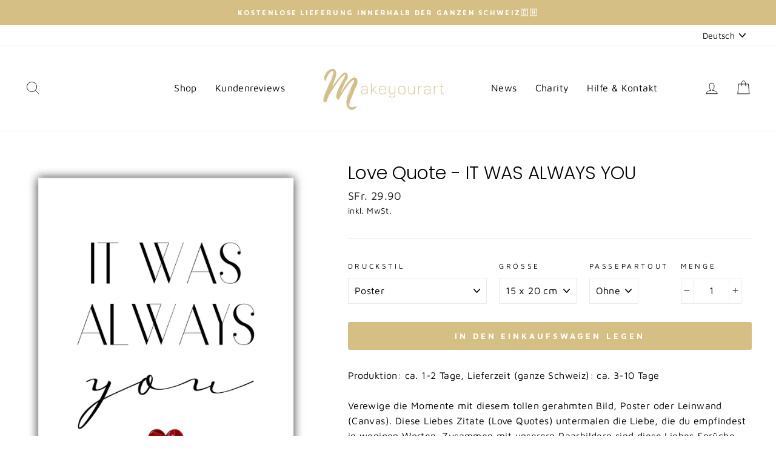

--- FILE ---
content_type: text/html; charset=utf-8
request_url: https://makeyourart.ch/products/love-quote-it-was-always-you
body_size: 36993
content:
<!doctype html>
<html class="no-js" lang="de" dir="ltr">
<head>
<meta name="smart-seo-integrated" content="true" /><title>Love Quote - Liebes Zitate | IT WAS ALWAYS YOU</title>
<meta name="description" content="Personalisierte Liebes Zitate - jetzt Bestellen und kostenlos liefern lassen in der ganzen Schweiz" />
<meta name="smartseo-keyword" content="" />
<meta name="smartseo-timestamp" content="16422473289923420" />
<!--JSON-LD data generated by Smart SEO-->
<script type="application/ld+json">
    {
        "@context": "https://schema.org/",
        "@type": "Product",
        "url": "https://makeyourart.ch/products/love-quote-it-was-always-you",
        "name": "Love Quote - Liebes Zitate | IT WAS ALWAYS YOU",
        "image": "https://makeyourart.ch/cdn/shop/products/LoveQuote_it-was-always-you_poster.jpg?v=1639728580",
        "description": "Personalisierte Liebes Zitate - jetzt Bestellen und kostenlos liefern lassen in der ganzen Schweiz",
        "brand": {
            "name": "Gelato"
        },
        "sku": "SKULoveQuoteQ1",
        "mpn": "SKULoveQuoteQ1",
        "weight": "0.0kg",
        "offers": [
            {
                "@type": "Offer",
                "priceCurrency": "CHF",
                "price": "29.90",
                "priceValidUntil": "2026-04-17",
                "availability": "https://schema.org/InStock",
                "itemCondition": "https://schema.org/NewCondition",
                "sku": "SKULoveQuoteQ1",
                "name": "Poster / 15 x 20 cm / Ohne",
                "url": "https://makeyourart.ch/products/love-quote-it-was-always-you?variant=41667245408441",
                "seller": {
                    "@type": "Organization",
                    "name": "makeyourart.ch"
                }
            },
            {
                "@type": "Offer",
                "priceCurrency": "CHF",
                "price": "32.90",
                "priceValidUntil": "2026-04-17",
                "availability": "https://schema.org/InStock",
                "itemCondition": "https://schema.org/NewCondition",
                "sku": "SKULoveQuoteQ1",
                "name": "Poster / 30 x 40 cm / Ohne",
                "url": "https://makeyourart.ch/products/love-quote-it-was-always-you?variant=41667245506745",
                "seller": {
                    "@type": "Organization",
                    "name": "makeyourart.ch"
                }
            },
            {
                "@type": "Offer",
                "priceCurrency": "CHF",
                "price": "35.90",
                "priceValidUntil": "2026-04-17",
                "availability": "https://schema.org/InStock",
                "itemCondition": "https://schema.org/NewCondition",
                "sku": "SKULoveQuoteQ1",
                "name": "Poster / 40 x 50 cm / Ohne",
                "url": "https://makeyourart.ch/products/love-quote-it-was-always-you?variant=41667245605049",
                "seller": {
                    "@type": "Organization",
                    "name": "makeyourart.ch"
                }
            },
            {
                "@type": "Offer",
                "priceCurrency": "CHF",
                "price": "39.90",
                "priceValidUntil": "2026-04-17",
                "availability": "https://schema.org/InStock",
                "itemCondition": "https://schema.org/NewCondition",
                "sku": "SKULoveQuoteQ1",
                "name": "Poster / 45 x 60 cm / Ohne",
                "url": "https://makeyourart.ch/products/love-quote-it-was-always-you?variant=41667245637817",
                "seller": {
                    "@type": "Organization",
                    "name": "makeyourart.ch"
                }
            },
            {
                "@type": "Offer",
                "priceCurrency": "CHF",
                "price": "43.90",
                "priceValidUntil": "2026-04-17",
                "availability": "https://schema.org/InStock",
                "itemCondition": "https://schema.org/NewCondition",
                "sku": "SKULoveQuoteQ1",
                "name": "Poster / 50 x 70 cm / Ohne",
                "url": "https://makeyourart.ch/products/love-quote-it-was-always-you?variant=41667245670585",
                "seller": {
                    "@type": "Organization",
                    "name": "makeyourart.ch"
                }
            },
            {
                "@type": "Offer",
                "priceCurrency": "CHF",
                "price": "54.90",
                "priceValidUntil": "2026-04-17",
                "availability": "https://schema.org/InStock",
                "itemCondition": "https://schema.org/NewCondition",
                "sku": "SKULoveQuoteQ1",
                "name": "Poster / 60 x 80 cm / Ohne",
                "url": "https://makeyourart.ch/products/love-quote-it-was-always-you?variant=41667245703353",
                "seller": {
                    "@type": "Organization",
                    "name": "makeyourart.ch"
                }
            },
            {
                "@type": "Offer",
                "priceCurrency": "CHF",
                "price": "39.90",
                "priceValidUntil": "2026-04-17",
                "availability": "https://schema.org/InStock",
                "itemCondition": "https://schema.org/NewCondition",
                "sku": "SKULoveQuoteQ1",
                "name": "Holzrahmen / 15 x 20 cm / Ohne",
                "url": "https://makeyourart.ch/products/love-quote-it-was-always-you?variant=41667245736121",
                "seller": {
                    "@type": "Organization",
                    "name": "makeyourart.ch"
                }
            },
            {
                "@type": "Offer",
                "priceCurrency": "CHF",
                "price": "179.00",
                "priceValidUntil": "2026-04-17",
                "availability": "https://schema.org/InStock",
                "itemCondition": "https://schema.org/NewCondition",
                "sku": "SKULoveQuoteQ1",
                "name": "Holzrahmen / 15 x 20 cm / Mit",
                "url": "https://makeyourart.ch/products/love-quote-it-was-always-you?variant=41667245768889",
                "seller": {
                    "@type": "Organization",
                    "name": "makeyourart.ch"
                }
            },
            {
                "@type": "Offer",
                "priceCurrency": "CHF",
                "price": "45.90",
                "priceValidUntil": "2026-04-17",
                "availability": "https://schema.org/InStock",
                "itemCondition": "https://schema.org/NewCondition",
                "sku": "SKULoveQuoteQ1",
                "name": "Holzrahmen / 30 x 40 cm / Ohne",
                "url": "https://makeyourart.ch/products/love-quote-it-was-always-you?variant=41667245801657",
                "seller": {
                    "@type": "Organization",
                    "name": "makeyourart.ch"
                }
            },
            {
                "@type": "Offer",
                "priceCurrency": "CHF",
                "price": "249.00",
                "priceValidUntil": "2026-04-17",
                "availability": "https://schema.org/InStock",
                "itemCondition": "https://schema.org/NewCondition",
                "sku": "SKULoveQuoteQ1",
                "name": "Holzrahmen / 30 x 40 cm / Mit",
                "url": "https://makeyourart.ch/products/love-quote-it-was-always-you?variant=41667245834425",
                "seller": {
                    "@type": "Organization",
                    "name": "makeyourart.ch"
                }
            },
            {
                "@type": "Offer",
                "priceCurrency": "CHF",
                "price": "69.90",
                "priceValidUntil": "2026-04-17",
                "availability": "https://schema.org/InStock",
                "itemCondition": "https://schema.org/NewCondition",
                "sku": "SKULoveQuoteQ1",
                "name": "Holzrahmen / 40 x 50 cm / Ohne",
                "url": "https://makeyourart.ch/products/love-quote-it-was-always-you?variant=41667245867193",
                "seller": {
                    "@type": "Organization",
                    "name": "makeyourart.ch"
                }
            },
            {
                "@type": "Offer",
                "priceCurrency": "CHF",
                "price": "259.00",
                "priceValidUntil": "2026-04-17",
                "availability": "https://schema.org/InStock",
                "itemCondition": "https://schema.org/NewCondition",
                "sku": "SKULoveQuoteQ1",
                "name": "Holzrahmen / 40 x 50 cm / Mit",
                "url": "https://makeyourart.ch/products/love-quote-it-was-always-you?variant=41667245899961",
                "seller": {
                    "@type": "Organization",
                    "name": "makeyourart.ch"
                }
            },
            {
                "@type": "Offer",
                "priceCurrency": "CHF",
                "price": "74.90",
                "priceValidUntil": "2026-04-17",
                "availability": "https://schema.org/InStock",
                "itemCondition": "https://schema.org/NewCondition",
                "sku": "SKULoveQuoteQ1",
                "name": "Holzrahmen / 45 x 60 cm / Ohne",
                "url": "https://makeyourart.ch/products/love-quote-it-was-always-you?variant=41667245932729",
                "seller": {
                    "@type": "Organization",
                    "name": "makeyourart.ch"
                }
            },
            {
                "@type": "Offer",
                "priceCurrency": "CHF",
                "price": "289.00",
                "priceValidUntil": "2026-04-17",
                "availability": "https://schema.org/InStock",
                "itemCondition": "https://schema.org/NewCondition",
                "sku": "SKULoveQuoteQ1",
                "name": "Holzrahmen / 45 x 60 cm / Mit",
                "url": "https://makeyourart.ch/products/love-quote-it-was-always-you?variant=41667245965497",
                "seller": {
                    "@type": "Organization",
                    "name": "makeyourart.ch"
                }
            },
            {
                "@type": "Offer",
                "priceCurrency": "CHF",
                "price": "98.90",
                "priceValidUntil": "2026-04-17",
                "availability": "https://schema.org/InStock",
                "itemCondition": "https://schema.org/NewCondition",
                "sku": "SKULoveQuoteQ1",
                "name": "Holzrahmen / 50 x 70 cm / Ohne",
                "url": "https://makeyourart.ch/products/love-quote-it-was-always-you?variant=41667245998265",
                "seller": {
                    "@type": "Organization",
                    "name": "makeyourart.ch"
                }
            },
            {
                "@type": "Offer",
                "priceCurrency": "CHF",
                "price": "309.00",
                "priceValidUntil": "2026-04-17",
                "availability": "https://schema.org/InStock",
                "itemCondition": "https://schema.org/NewCondition",
                "sku": "SKULoveQuoteQ1",
                "name": "Holzrahmen / 50 x 70 cm / Mit",
                "url": "https://makeyourart.ch/products/love-quote-it-was-always-you?variant=41667246031033",
                "seller": {
                    "@type": "Organization",
                    "name": "makeyourart.ch"
                }
            },
            {
                "@type": "Offer",
                "priceCurrency": "CHF",
                "price": "115.90",
                "priceValidUntil": "2026-04-17",
                "availability": "https://schema.org/InStock",
                "itemCondition": "https://schema.org/NewCondition",
                "sku": "SKULoveQuoteQ1",
                "name": "Holzrahmen / 60 x 80 cm / Ohne",
                "url": "https://makeyourart.ch/products/love-quote-it-was-always-you?variant=41667246096569",
                "seller": {
                    "@type": "Organization",
                    "name": "makeyourart.ch"
                }
            },
            {
                "@type": "Offer",
                "priceCurrency": "CHF",
                "price": "349.00",
                "priceValidUntil": "2026-04-17",
                "availability": "https://schema.org/InStock",
                "itemCondition": "https://schema.org/NewCondition",
                "sku": "SKULoveQuoteQ1",
                "name": "Holzrahmen / 60 x 80 cm / Mit",
                "url": "https://makeyourart.ch/products/love-quote-it-was-always-you?variant=41667246129337",
                "seller": {
                    "@type": "Organization",
                    "name": "makeyourart.ch"
                }
            },
            {
                "@type": "Offer",
                "priceCurrency": "CHF",
                "price": "45.90",
                "priceValidUntil": "2026-04-17",
                "availability": "https://schema.org/InStock",
                "itemCondition": "https://schema.org/NewCondition",
                "sku": "SKULoveQuoteQ1",
                "name": "Leinwanddruck (Canvas) / 30 x 40 cm / Ohne",
                "url": "https://makeyourart.ch/products/love-quote-it-was-always-you?variant=41667246162105",
                "seller": {
                    "@type": "Organization",
                    "name": "makeyourart.ch"
                }
            },
            {
                "@type": "Offer",
                "priceCurrency": "CHF",
                "price": "59.90",
                "priceValidUntil": "2026-04-17",
                "availability": "https://schema.org/InStock",
                "itemCondition": "https://schema.org/NewCondition",
                "sku": "SKULoveQuoteQ1",
                "name": "Leinwanddruck (Canvas) / 40 x 50 cm / Ohne",
                "url": "https://makeyourart.ch/products/love-quote-it-was-always-you?variant=41667246194873",
                "seller": {
                    "@type": "Organization",
                    "name": "makeyourart.ch"
                }
            },
            {
                "@type": "Offer",
                "priceCurrency": "CHF",
                "price": "74.90",
                "priceValidUntil": "2026-04-17",
                "availability": "https://schema.org/InStock",
                "itemCondition": "https://schema.org/NewCondition",
                "sku": "SKULoveQuoteQ1",
                "name": "Leinwanddruck (Canvas) / 45 x 60 cm / Ohne",
                "url": "https://makeyourart.ch/products/love-quote-it-was-always-you?variant=41667246227641",
                "seller": {
                    "@type": "Organization",
                    "name": "makeyourart.ch"
                }
            },
            {
                "@type": "Offer",
                "priceCurrency": "CHF",
                "price": "98.90",
                "priceValidUntil": "2026-04-17",
                "availability": "https://schema.org/InStock",
                "itemCondition": "https://schema.org/NewCondition",
                "sku": "SKULoveQuoteQ1",
                "name": "Leinwanddruck (Canvas) / 50 x 70 cm / Ohne",
                "url": "https://makeyourart.ch/products/love-quote-it-was-always-you?variant=41667246260409",
                "seller": {
                    "@type": "Organization",
                    "name": "makeyourart.ch"
                }
            },
            {
                "@type": "Offer",
                "priceCurrency": "CHF",
                "price": "115.90",
                "priceValidUntil": "2026-04-17",
                "availability": "https://schema.org/InStock",
                "itemCondition": "https://schema.org/NewCondition",
                "sku": "SKULoveQuoteQ1",
                "name": "Leinwanddruck (Canvas) / 60 x 80 cm / Ohne",
                "url": "https://makeyourart.ch/products/love-quote-it-was-always-you?variant=41667246293177",
                "seller": {
                    "@type": "Organization",
                    "name": "makeyourart.ch"
                }
            }]
    }
</script><!--JSON-LD data generated by Smart SEO-->
<script type="application/ld+json">
    {
        "@context": "https://schema.org",
        "@type": "BreadcrumbList",
        "itemListElement": [
            {
                "@type": "ListItem",
                "position": 1,
                "item": {
                    "@type": "Website",
                    "@id": "https://makeyourart.ch",
                    "name": "Startseite"
                }
            },
            {
                "@type": "ListItem",
                "position": 2,
                "item": {
                    "@type": "WebPage",
                    "@id": "https://makeyourart.ch/products/love-quote-it-was-always-you",
                    "name": "Love Quote - IT WAS ALWAYS YOU"
                }
            }
        ]
    }
</script>
<!--JSON-LD data generated by Smart SEO-->
<script type="application/ld+json">
    {
        "@context": "https://schema.org",
        "@type": "Organization",
        "name": "makeyourart.ch",
        "url": "https://makeyourart.ch",
        "description": "personalisierte, individuelle Haustier-Portraits, Pferde-Portraits als Geschenke für jeden Anlass - jetzt einfach drucken und bestellen -  ideal zum Verschenken - einfach bestellen auf makeyourart.ch - Tierportraits auch im Kostüm, Illustration, vector, cartoon style ",
        "logo": "https://cdn.shopify.com/s/files/1/0540/8112/6585/files/logo_new_makeyourart.ch_3_7f064491-0bfd-4d02-808d-3d22ec4c9b74.png?v=1647515342",
        "image": "https://cdn.shopify.com/s/files/1/0540/8112/6585/files/logo_new_makeyourart.ch_3_7f064491-0bfd-4d02-808d-3d22ec4c9b74.png?v=1647515342",
        "sameAs": ["https://www.facebook.com/MYOURART","https://www.instagram.com/makeyourart.ch/","https://www.youtube.com/channel/UCgdaATPbfS2bRGtQM2twxxA"]
    }
</script><!--Content in content_for_header -->
<!--LayoutHub-Embed--><meta name="layouthub" /><link rel="stylesheet" href="https://fonts.googleapis.com/css?display=swap&family=Maven+Pro:100,200,300,400,500,600,700,800,900" /><link rel="stylesheet" type="text/css" href="[data-uri]" media="all">
<!--/LayoutHub-Embed-->


	<style id="ymq-checkout-button-protect">
		[name="checkout"],[name="chekout"], a[href^="/checkout"], a[href="/account/login"].cart__submit, button[type="submit"].btn-order, a.btn.cart__checkout, a.cart__submit, .wc-proceed-to-checkout button, #cart_form .buttons .btn-primary, .ymq-checkout-button{
        	pointer-events: none;
        }
	</style>
	<script>
		function ymq_ready(fn){
			if(document.addEventListener){
				document.addEventListener('DOMContentLoaded',function(){
					document.removeEventListener('DOMContentLoaded',arguments.callee,false);
					fn();
				},false);
			}else if(document.attachEvent){
				document.attachEvent('onreadystatechange',function(){
					if(document.readyState=='complete'){
						document.detachEvent('onreadystatechange',arguments.callee);
						fn();
					}
				});
			}
		}
		ymq_ready(() => {
			setTimeout(function() {
				var ymq_checkout_button_protect = document.getElementById("ymq-checkout-button-protect");
				ymq_checkout_button_protect.remove();
			}, 100);
		})
    </script> 


 

 

 

 


<script src='https://cdn.shopify.com/s/files/1/0411/8639/4277/t/11/assets/spotlight.js'></script>

<link href='https://cdn.shopify.com/s/files/1/0411/8639/4277/t/11/assets/ymq-option.css' rel='stylesheet'> 

<link href='https://option.ymq.cool/option/bottom.css' rel='stylesheet'> 

<style id="ymq-jsstyle"></style> 

<script> 

	window.ymq_option = window.ymq_option || {}; 

	ymq_option.shop = `druck24shop.myshopify.com`; 

	ymq_option.token = `17e7bc1254cdc30d43b3488c03e91efbb2208b5882ca740e67bf1fb123e943f8`; 

	ymq_option.timestamp = `1768663441`; 

	ymq_option.customer_id = ``; 

	ymq_option.page = `product`; 
    
    ymq_option.cart = {"note":null,"attributes":{},"original_total_price":0,"total_price":0,"total_discount":0,"total_weight":0.0,"item_count":0,"items":[],"requires_shipping":false,"currency":"CHF","items_subtotal_price":0,"cart_level_discount_applications":[],"checkout_charge_amount":0};

	ymq_option.ymq_option_branding = {}; 
	  
		ymq_option.ymq_option_branding = {"button":{"--button-border-color":"#000000","--button-border-checked-color":"#000000","--button-border-disabled-color":"#000000","--button-background-color":"#FFFFFF","--button-background-checked-color":"#000000","--button-background-disabled-color":"#FFFFFF","--button-font-color":"#000000","--button-font-checked-color":"#FFFFFF","--button-font-disabled-color":"#CCCCCC","--button-margin-u-d":"4","--button-margin-l-r":"4","--button-padding-u-d":"8","--button-padding-l-r":"16","--button-font-size":"14","--button-line-height":"20","--button-border-radius":"0"},"radio":{"--radio-border-color":"#BBC1E1","--radio-border-checked-color":"#BBC1E1","--radio-border-disabled-color":"#BBC1E1","--radio-border-hover-color":"#BBC1E1","--radio-background-color":"#FFFFFF","--radio-background-checked-color":"#275EFE","--radio-background-disabled-color":"#E1E6F9","--radio-background-hover-color":"#FFFFFF","--radio-inner-color":"#E1E6F9","--radio-inner-checked-color":"#FFFFFF","--radio-inner-disabled-color":"#FFFFFF"},"input":{"--input-background-checked-color":"#FFFFFF","--input-background-color":"#FFFFFF","--input-border-checked-color":"#000000","--input-border-color":"#000000","--input-font-checked-color":"#000000","--input-font-color":"#000000","--input-border-radius":"0","--input-font-size":"14","--input-padding-l-r":"16","--input-padding-u-d":"9","--input-width":"100","--input-max-width":"400"},"select":{"--select-border-color":"#000000","--select-border-checked-color":"#000000","--select-background-color":"#FFFFFF","--select-background-checked-color":"#FFFFFF","--select-font-color":"#000000","--select-font-checked-color":"#000000","--select-option-background-color":"#FFFFFF","--select-option-background-checked-color":"#F5F9FF","--select-option-background-disabled-color":"#FFFFFF","--select-option-font-color":"#000000","--select-option-font-checked-color":"#000000","--select-option-font-disabled-color":"#CCCCCC","--select-padding-u-d":"9","--select-padding-l-r":"16","--select-option-padding-u-d":"9","--select-option-padding-l-r":"16","--select-width":"100","--select-max-width":"400","--select-font-size":"14","--select-border-radius":"0"},"multiple":{"--multiple-background-color":"#F5F9FF","--multiple-font-color":"#000000","--multiple-padding-u-d":"2","--multiple-padding-l-r":"8","--multiple-font-size":"12","--multiple-border-radius":"0"},"img":{"--img-border-color":"#E1E1E1","--img-border-checked-color":"#000000","--img-border-disabled-color":"#000000","--img-width":"50","--img-height":"50","--img-margin-u-d":"2","--img-margin-l-r":"2","--img-border-radius":"4"},"upload":{"--upload-background-color":"#409EFF","--upload-font-color":"#FFFFFF","--upload-border-color":"#409EFF","--upload-padding-u-d":"12","--upload-padding-l-r":"20","--upload-font-size":"12","--upload-border-radius":"4"},"cart":{"--cart-border-color":"#000000","--buy-border-color":"#000000","--cart-border-hover-color":"#000000","--buy-border-hover-color":"#000000","--cart-background-color":"#000000","--buy-background-color":"#000000","--cart-background-hover-color":"#000000","--buy-background-hover-color":"#000000","--cart-font-color":"#FFFFFF","--buy-font-color":"#FFFFFF","--cart-font-hover-color":"#FFFFFF","--buy-font-hover-color":"#FFFFFF","--cart-padding-u-d":"12","--cart-padding-l-r":"16","--buy-padding-u-d":"12","--buy-padding-l-r":"16","--cart-margin-u-d":"4","--cart-margin-l-r":"0","--buy-margin-u-d":"4","--buy-margin-l-r":"0","--cart-width":"100","--cart-max-width":"800","--buy-width":"100","--buy-max-width":"800","--cart-font-size":"14","--cart-border-radius":"0","--buy-font-size":"14","--buy-border-radius":"0"},"quantity":{"--quantity-border-color":"#A6A3A3","--quantity-font-color":"#000000","--quantity-background-color":"#FFFFFF","--quantity-width":"150","--quantity-height":"40","--quantity-font-size":"14","--quantity-border-radius":"0"},"global":{"--global-title-color":"#000000","--global-help-color":"#000000","--global-error-color":"#DC3545","--global-title-font-size":"14","--global-help-font-size":"12","--global-error-font-size":"12","--global-margin-top":"0","--global-margin-bottom":"20","--global-margin-left":"0","--global-margin-right":"0","--global-title-margin-top":"0","--global-title-margin-bottom":"5","--global-title-margin-left":"0","--global-title-margin-right":"0","--global-help-margin-top":"5","--global-help-margin-bottom":"0","--global-help-margin-left":"0","--global-help-margin-right":"0","--global-error-margin-top":"5","--global-error-margin-bottom":"0","--global-error-margin-left":"0","--global-error-margin-right":"0"},"discount":{"--new-discount-normal-color":"#1878B9","--new-discount-error-color":"#E22120","--new-discount-layout":"flex-end"},"lan":{"require":"Must not be empty.","email":"Please enter the correct email address.","phone":"Please enter the correct phone.","number":"Please enter an number.","integer":"Please enter an integer.","min_char":"The number of characters must not be less than %s.","max_char":"The number of characters must not be more than %s.","min":"Not less than %s.","max":"Not more than %s.","max_s":"You need to choose less than %s options.","min_s":"You need to choose more than %s options.","total_s":"You need to choose %s options.","sold_out":"not available or sold out","please_choose":"Please choose","add_price_text":"Selection will add %s to the price","inventory_reminder":"The product %s is already sold out.","one-time-tag":"one time","q-buy":"Buy:","q-save":"Save","qty-rang":"qtyRange","qty-discount":"discount","qty-discount-type":"discountType","qty-discount-type-percentage":"percentage","qty-discount-type-fixed":"fixed","q-coupon-code":"Tiered Wholesale Discount","max-quantity":"999999","discount_code":"Discount code","application":"Apply","discount_error1":"Enter a valid discount cod","discount_error2":"discount code isn't valid for the items in your cart","product_title":"%s"},"price":{"--price-border-color":"#000000","--price-background-color":"#FFFFFF","--price-font-color":"#000000","--price-price-font-color":"#03de90","--price-padding-u-d":"9","--price-padding-l-r":"16","--price-width":"100","--price-max-width":"400","--price-font-size":"14","--price-border-radius":"0"},"extra":{"is_show":"0","plan":1,"quantity-box":"0","make-sku":0,"discount":"0"}}; 
	 
        
    
    
    
        
        
        	ymq_option[`ymq_extra_0`] = {}
       	
    
        
        
            
    

	 

		ymq_option.product = {"id":7129999409337,"title":"Love Quote - IT WAS ALWAYS YOU","handle":"love-quote-it-was-always-you","description":"\u003cmeta charset=\"utf-8\"\u003e\n\u003cp data-mce-fragment=\"1\"\u003eProduktion: ca. 1-2 Tage, Lieferzeit (ganze Schweiz): ca. 3-10 Tage\u003c\/p\u003e\n\u003cp data-mce-fragment=\"1\"\u003eVerewige die Momente mit diesem tollen gerahmten Bild, Poster oder Leinwand (Canvas). Diese Liebes Zitate (Love Quotes) untermalen die Liebe, die du empfindest in wenigen Worten. Zusammen mit unserern Paarbildern sind diese Liebes Sprüche das perfekte Geschenk, insbesondere für den Valentinstag. \u003cbr\u003e\u003c\/p\u003e\n\u003cp data-mce-fragment=\"1\"\u003eZitat: IT WAS ALWAYS YOU\u003cbr\u003e\u003c\/p\u003e\n\u003cp data-mce-fragment=\"1\"\u003eEine Übersicht der Druck und Rahmenvarianten findest du\u003cspan data-mce-fragment=\"1\"\u003e \u003c\/span\u003e\u003ca href=\"https:\/\/makeyourart.ch\/pages\/druck\" data-mce-fragment=\"1\" target=\"_blank\" data-mce-href=\"https:\/\/makeyourart.ch\/pages\/druck\"\u003ehier\u003c\/a\u003e\u003c\/p\u003e\n\u003cbr\u003e","published_at":"2021-12-20T11:18:15+01:00","created_at":"2021-12-17T09:08:51+01:00","vendor":"Gelato","type":"Quote","tags":["LoveQuote","wall art"],"price":2990,"price_min":2990,"price_max":34900,"available":true,"price_varies":true,"compare_at_price":null,"compare_at_price_min":0,"compare_at_price_max":0,"compare_at_price_varies":false,"variants":[{"id":41667245408441,"title":"Poster \/ 15 x 20 cm \/ Ohne","option1":"Poster","option2":"15 x 20 cm","option3":"Ohne","sku":"SKULoveQuoteQ1","requires_shipping":true,"taxable":false,"featured_image":{"id":31404405817529,"product_id":7129999409337,"position":1,"created_at":"2021-12-17T09:09:39+01:00","updated_at":"2021-12-17T09:09:40+01:00","alt":null,"width":3080,"height":4088,"src":"\/\/makeyourart.ch\/cdn\/shop\/products\/LoveQuote_it-was-always-you_poster.jpg?v=1639728580","variant_ids":[41667245408441,41667245506745,41667245605049,41667245637817,41667245670585,41667245703353]},"available":true,"name":"Love Quote - IT WAS ALWAYS YOU - Poster \/ 15 x 20 cm \/ Ohne","public_title":"Poster \/ 15 x 20 cm \/ Ohne","options":["Poster","15 x 20 cm","Ohne"],"price":2990,"weight":0,"compare_at_price":null,"inventory_management":null,"barcode":"","featured_media":{"alt":null,"id":23717831606457,"position":1,"preview_image":{"aspect_ratio":0.753,"height":4088,"width":3080,"src":"\/\/makeyourart.ch\/cdn\/shop\/products\/LoveQuote_it-was-always-you_poster.jpg?v=1639728580"}},"requires_selling_plan":false,"selling_plan_allocations":[]},{"id":41667245506745,"title":"Poster \/ 30 x 40 cm \/ Ohne","option1":"Poster","option2":"30 x 40 cm","option3":"Ohne","sku":"SKULoveQuoteQ1","requires_shipping":true,"taxable":false,"featured_image":{"id":31404405817529,"product_id":7129999409337,"position":1,"created_at":"2021-12-17T09:09:39+01:00","updated_at":"2021-12-17T09:09:40+01:00","alt":null,"width":3080,"height":4088,"src":"\/\/makeyourart.ch\/cdn\/shop\/products\/LoveQuote_it-was-always-you_poster.jpg?v=1639728580","variant_ids":[41667245408441,41667245506745,41667245605049,41667245637817,41667245670585,41667245703353]},"available":true,"name":"Love Quote - IT WAS ALWAYS YOU - Poster \/ 30 x 40 cm \/ Ohne","public_title":"Poster \/ 30 x 40 cm \/ Ohne","options":["Poster","30 x 40 cm","Ohne"],"price":3290,"weight":0,"compare_at_price":null,"inventory_management":null,"barcode":"","featured_media":{"alt":null,"id":23717831606457,"position":1,"preview_image":{"aspect_ratio":0.753,"height":4088,"width":3080,"src":"\/\/makeyourart.ch\/cdn\/shop\/products\/LoveQuote_it-was-always-you_poster.jpg?v=1639728580"}},"requires_selling_plan":false,"selling_plan_allocations":[]},{"id":41667245605049,"title":"Poster \/ 40 x 50 cm \/ Ohne","option1":"Poster","option2":"40 x 50 cm","option3":"Ohne","sku":"SKULoveQuoteQ1","requires_shipping":true,"taxable":false,"featured_image":{"id":31404405817529,"product_id":7129999409337,"position":1,"created_at":"2021-12-17T09:09:39+01:00","updated_at":"2021-12-17T09:09:40+01:00","alt":null,"width":3080,"height":4088,"src":"\/\/makeyourart.ch\/cdn\/shop\/products\/LoveQuote_it-was-always-you_poster.jpg?v=1639728580","variant_ids":[41667245408441,41667245506745,41667245605049,41667245637817,41667245670585,41667245703353]},"available":true,"name":"Love Quote - IT WAS ALWAYS YOU - Poster \/ 40 x 50 cm \/ Ohne","public_title":"Poster \/ 40 x 50 cm \/ Ohne","options":["Poster","40 x 50 cm","Ohne"],"price":3590,"weight":0,"compare_at_price":null,"inventory_management":null,"barcode":"","featured_media":{"alt":null,"id":23717831606457,"position":1,"preview_image":{"aspect_ratio":0.753,"height":4088,"width":3080,"src":"\/\/makeyourart.ch\/cdn\/shop\/products\/LoveQuote_it-was-always-you_poster.jpg?v=1639728580"}},"requires_selling_plan":false,"selling_plan_allocations":[]},{"id":41667245637817,"title":"Poster \/ 45 x 60 cm \/ Ohne","option1":"Poster","option2":"45 x 60 cm","option3":"Ohne","sku":"SKULoveQuoteQ1","requires_shipping":true,"taxable":false,"featured_image":{"id":31404405817529,"product_id":7129999409337,"position":1,"created_at":"2021-12-17T09:09:39+01:00","updated_at":"2021-12-17T09:09:40+01:00","alt":null,"width":3080,"height":4088,"src":"\/\/makeyourart.ch\/cdn\/shop\/products\/LoveQuote_it-was-always-you_poster.jpg?v=1639728580","variant_ids":[41667245408441,41667245506745,41667245605049,41667245637817,41667245670585,41667245703353]},"available":true,"name":"Love Quote - IT WAS ALWAYS YOU - Poster \/ 45 x 60 cm \/ Ohne","public_title":"Poster \/ 45 x 60 cm \/ Ohne","options":["Poster","45 x 60 cm","Ohne"],"price":3990,"weight":0,"compare_at_price":null,"inventory_management":null,"barcode":"","featured_media":{"alt":null,"id":23717831606457,"position":1,"preview_image":{"aspect_ratio":0.753,"height":4088,"width":3080,"src":"\/\/makeyourart.ch\/cdn\/shop\/products\/LoveQuote_it-was-always-you_poster.jpg?v=1639728580"}},"requires_selling_plan":false,"selling_plan_allocations":[]},{"id":41667245670585,"title":"Poster \/ 50 x 70 cm \/ Ohne","option1":"Poster","option2":"50 x 70 cm","option3":"Ohne","sku":"SKULoveQuoteQ1","requires_shipping":true,"taxable":false,"featured_image":{"id":31404405817529,"product_id":7129999409337,"position":1,"created_at":"2021-12-17T09:09:39+01:00","updated_at":"2021-12-17T09:09:40+01:00","alt":null,"width":3080,"height":4088,"src":"\/\/makeyourart.ch\/cdn\/shop\/products\/LoveQuote_it-was-always-you_poster.jpg?v=1639728580","variant_ids":[41667245408441,41667245506745,41667245605049,41667245637817,41667245670585,41667245703353]},"available":true,"name":"Love Quote - IT WAS ALWAYS YOU - Poster \/ 50 x 70 cm \/ Ohne","public_title":"Poster \/ 50 x 70 cm \/ Ohne","options":["Poster","50 x 70 cm","Ohne"],"price":4390,"weight":0,"compare_at_price":null,"inventory_management":null,"barcode":"","featured_media":{"alt":null,"id":23717831606457,"position":1,"preview_image":{"aspect_ratio":0.753,"height":4088,"width":3080,"src":"\/\/makeyourart.ch\/cdn\/shop\/products\/LoveQuote_it-was-always-you_poster.jpg?v=1639728580"}},"requires_selling_plan":false,"selling_plan_allocations":[]},{"id":41667245703353,"title":"Poster \/ 60 x 80 cm \/ Ohne","option1":"Poster","option2":"60 x 80 cm","option3":"Ohne","sku":"SKULoveQuoteQ1","requires_shipping":true,"taxable":false,"featured_image":{"id":31404405817529,"product_id":7129999409337,"position":1,"created_at":"2021-12-17T09:09:39+01:00","updated_at":"2021-12-17T09:09:40+01:00","alt":null,"width":3080,"height":4088,"src":"\/\/makeyourart.ch\/cdn\/shop\/products\/LoveQuote_it-was-always-you_poster.jpg?v=1639728580","variant_ids":[41667245408441,41667245506745,41667245605049,41667245637817,41667245670585,41667245703353]},"available":true,"name":"Love Quote - IT WAS ALWAYS YOU - Poster \/ 60 x 80 cm \/ Ohne","public_title":"Poster \/ 60 x 80 cm \/ Ohne","options":["Poster","60 x 80 cm","Ohne"],"price":5490,"weight":0,"compare_at_price":null,"inventory_management":null,"barcode":"","featured_media":{"alt":null,"id":23717831606457,"position":1,"preview_image":{"aspect_ratio":0.753,"height":4088,"width":3080,"src":"\/\/makeyourart.ch\/cdn\/shop\/products\/LoveQuote_it-was-always-you_poster.jpg?v=1639728580"}},"requires_selling_plan":false,"selling_plan_allocations":[]},{"id":41667245736121,"title":"Holzrahmen \/ 15 x 20 cm \/ Ohne","option1":"Holzrahmen","option2":"15 x 20 cm","option3":"Ohne","sku":"SKULoveQuoteQ1","requires_shipping":true,"taxable":false,"featured_image":{"id":31404412403897,"product_id":7129999409337,"position":2,"created_at":"2021-12-17T09:10:20+01:00","updated_at":"2021-12-17T09:10:22+01:00","alt":null,"width":3132,"height":4088,"src":"\/\/makeyourart.ch\/cdn\/shop\/products\/LoveQuote_it-was-always-you_frame.jpg?v=1639728622","variant_ids":[41667245736121,41667245768889,41667245801657,41667245834425,41667245867193,41667245899961,41667245932729,41667245965497,41667245998265,41667246031033,41667246096569,41667246129337]},"available":true,"name":"Love Quote - IT WAS ALWAYS YOU - Holzrahmen \/ 15 x 20 cm \/ Ohne","public_title":"Holzrahmen \/ 15 x 20 cm \/ Ohne","options":["Holzrahmen","15 x 20 cm","Ohne"],"price":3990,"weight":0,"compare_at_price":null,"inventory_management":null,"barcode":"","featured_media":{"alt":null,"id":23717837570233,"position":2,"preview_image":{"aspect_ratio":0.766,"height":4088,"width":3132,"src":"\/\/makeyourart.ch\/cdn\/shop\/products\/LoveQuote_it-was-always-you_frame.jpg?v=1639728622"}},"requires_selling_plan":false,"selling_plan_allocations":[]},{"id":41667245768889,"title":"Holzrahmen \/ 15 x 20 cm \/ Mit","option1":"Holzrahmen","option2":"15 x 20 cm","option3":"Mit","sku":"SKULoveQuoteQ1","requires_shipping":true,"taxable":false,"featured_image":{"id":31404412403897,"product_id":7129999409337,"position":2,"created_at":"2021-12-17T09:10:20+01:00","updated_at":"2021-12-17T09:10:22+01:00","alt":null,"width":3132,"height":4088,"src":"\/\/makeyourart.ch\/cdn\/shop\/products\/LoveQuote_it-was-always-you_frame.jpg?v=1639728622","variant_ids":[41667245736121,41667245768889,41667245801657,41667245834425,41667245867193,41667245899961,41667245932729,41667245965497,41667245998265,41667246031033,41667246096569,41667246129337]},"available":true,"name":"Love Quote - IT WAS ALWAYS YOU - Holzrahmen \/ 15 x 20 cm \/ Mit","public_title":"Holzrahmen \/ 15 x 20 cm \/ Mit","options":["Holzrahmen","15 x 20 cm","Mit"],"price":17900,"weight":0,"compare_at_price":null,"inventory_management":null,"barcode":"","featured_media":{"alt":null,"id":23717837570233,"position":2,"preview_image":{"aspect_ratio":0.766,"height":4088,"width":3132,"src":"\/\/makeyourart.ch\/cdn\/shop\/products\/LoveQuote_it-was-always-you_frame.jpg?v=1639728622"}},"requires_selling_plan":false,"selling_plan_allocations":[]},{"id":41667245801657,"title":"Holzrahmen \/ 30 x 40 cm \/ Ohne","option1":"Holzrahmen","option2":"30 x 40 cm","option3":"Ohne","sku":"SKULoveQuoteQ1","requires_shipping":true,"taxable":false,"featured_image":{"id":31404412403897,"product_id":7129999409337,"position":2,"created_at":"2021-12-17T09:10:20+01:00","updated_at":"2021-12-17T09:10:22+01:00","alt":null,"width":3132,"height":4088,"src":"\/\/makeyourart.ch\/cdn\/shop\/products\/LoveQuote_it-was-always-you_frame.jpg?v=1639728622","variant_ids":[41667245736121,41667245768889,41667245801657,41667245834425,41667245867193,41667245899961,41667245932729,41667245965497,41667245998265,41667246031033,41667246096569,41667246129337]},"available":true,"name":"Love Quote - IT WAS ALWAYS YOU - Holzrahmen \/ 30 x 40 cm \/ Ohne","public_title":"Holzrahmen \/ 30 x 40 cm \/ Ohne","options":["Holzrahmen","30 x 40 cm","Ohne"],"price":4590,"weight":0,"compare_at_price":null,"inventory_management":null,"barcode":"","featured_media":{"alt":null,"id":23717837570233,"position":2,"preview_image":{"aspect_ratio":0.766,"height":4088,"width":3132,"src":"\/\/makeyourart.ch\/cdn\/shop\/products\/LoveQuote_it-was-always-you_frame.jpg?v=1639728622"}},"requires_selling_plan":false,"selling_plan_allocations":[]},{"id":41667245834425,"title":"Holzrahmen \/ 30 x 40 cm \/ Mit","option1":"Holzrahmen","option2":"30 x 40 cm","option3":"Mit","sku":"SKULoveQuoteQ1","requires_shipping":true,"taxable":false,"featured_image":{"id":31404412403897,"product_id":7129999409337,"position":2,"created_at":"2021-12-17T09:10:20+01:00","updated_at":"2021-12-17T09:10:22+01:00","alt":null,"width":3132,"height":4088,"src":"\/\/makeyourart.ch\/cdn\/shop\/products\/LoveQuote_it-was-always-you_frame.jpg?v=1639728622","variant_ids":[41667245736121,41667245768889,41667245801657,41667245834425,41667245867193,41667245899961,41667245932729,41667245965497,41667245998265,41667246031033,41667246096569,41667246129337]},"available":true,"name":"Love Quote - IT WAS ALWAYS YOU - Holzrahmen \/ 30 x 40 cm \/ Mit","public_title":"Holzrahmen \/ 30 x 40 cm \/ Mit","options":["Holzrahmen","30 x 40 cm","Mit"],"price":24900,"weight":0,"compare_at_price":null,"inventory_management":null,"barcode":"","featured_media":{"alt":null,"id":23717837570233,"position":2,"preview_image":{"aspect_ratio":0.766,"height":4088,"width":3132,"src":"\/\/makeyourart.ch\/cdn\/shop\/products\/LoveQuote_it-was-always-you_frame.jpg?v=1639728622"}},"requires_selling_plan":false,"selling_plan_allocations":[]},{"id":41667245867193,"title":"Holzrahmen \/ 40 x 50 cm \/ Ohne","option1":"Holzrahmen","option2":"40 x 50 cm","option3":"Ohne","sku":"SKULoveQuoteQ1","requires_shipping":true,"taxable":false,"featured_image":{"id":31404412403897,"product_id":7129999409337,"position":2,"created_at":"2021-12-17T09:10:20+01:00","updated_at":"2021-12-17T09:10:22+01:00","alt":null,"width":3132,"height":4088,"src":"\/\/makeyourart.ch\/cdn\/shop\/products\/LoveQuote_it-was-always-you_frame.jpg?v=1639728622","variant_ids":[41667245736121,41667245768889,41667245801657,41667245834425,41667245867193,41667245899961,41667245932729,41667245965497,41667245998265,41667246031033,41667246096569,41667246129337]},"available":true,"name":"Love Quote - IT WAS ALWAYS YOU - Holzrahmen \/ 40 x 50 cm \/ Ohne","public_title":"Holzrahmen \/ 40 x 50 cm \/ Ohne","options":["Holzrahmen","40 x 50 cm","Ohne"],"price":6990,"weight":0,"compare_at_price":null,"inventory_management":null,"barcode":"","featured_media":{"alt":null,"id":23717837570233,"position":2,"preview_image":{"aspect_ratio":0.766,"height":4088,"width":3132,"src":"\/\/makeyourart.ch\/cdn\/shop\/products\/LoveQuote_it-was-always-you_frame.jpg?v=1639728622"}},"requires_selling_plan":false,"selling_plan_allocations":[]},{"id":41667245899961,"title":"Holzrahmen \/ 40 x 50 cm \/ Mit","option1":"Holzrahmen","option2":"40 x 50 cm","option3":"Mit","sku":"SKULoveQuoteQ1","requires_shipping":true,"taxable":false,"featured_image":{"id":31404412403897,"product_id":7129999409337,"position":2,"created_at":"2021-12-17T09:10:20+01:00","updated_at":"2021-12-17T09:10:22+01:00","alt":null,"width":3132,"height":4088,"src":"\/\/makeyourart.ch\/cdn\/shop\/products\/LoveQuote_it-was-always-you_frame.jpg?v=1639728622","variant_ids":[41667245736121,41667245768889,41667245801657,41667245834425,41667245867193,41667245899961,41667245932729,41667245965497,41667245998265,41667246031033,41667246096569,41667246129337]},"available":true,"name":"Love Quote - IT WAS ALWAYS YOU - Holzrahmen \/ 40 x 50 cm \/ Mit","public_title":"Holzrahmen \/ 40 x 50 cm \/ Mit","options":["Holzrahmen","40 x 50 cm","Mit"],"price":25900,"weight":0,"compare_at_price":null,"inventory_management":null,"barcode":"","featured_media":{"alt":null,"id":23717837570233,"position":2,"preview_image":{"aspect_ratio":0.766,"height":4088,"width":3132,"src":"\/\/makeyourart.ch\/cdn\/shop\/products\/LoveQuote_it-was-always-you_frame.jpg?v=1639728622"}},"requires_selling_plan":false,"selling_plan_allocations":[]},{"id":41667245932729,"title":"Holzrahmen \/ 45 x 60 cm \/ Ohne","option1":"Holzrahmen","option2":"45 x 60 cm","option3":"Ohne","sku":"SKULoveQuoteQ1","requires_shipping":true,"taxable":false,"featured_image":{"id":31404412403897,"product_id":7129999409337,"position":2,"created_at":"2021-12-17T09:10:20+01:00","updated_at":"2021-12-17T09:10:22+01:00","alt":null,"width":3132,"height":4088,"src":"\/\/makeyourart.ch\/cdn\/shop\/products\/LoveQuote_it-was-always-you_frame.jpg?v=1639728622","variant_ids":[41667245736121,41667245768889,41667245801657,41667245834425,41667245867193,41667245899961,41667245932729,41667245965497,41667245998265,41667246031033,41667246096569,41667246129337]},"available":true,"name":"Love Quote - IT WAS ALWAYS YOU - Holzrahmen \/ 45 x 60 cm \/ Ohne","public_title":"Holzrahmen \/ 45 x 60 cm \/ Ohne","options":["Holzrahmen","45 x 60 cm","Ohne"],"price":7490,"weight":0,"compare_at_price":null,"inventory_management":null,"barcode":"","featured_media":{"alt":null,"id":23717837570233,"position":2,"preview_image":{"aspect_ratio":0.766,"height":4088,"width":3132,"src":"\/\/makeyourart.ch\/cdn\/shop\/products\/LoveQuote_it-was-always-you_frame.jpg?v=1639728622"}},"requires_selling_plan":false,"selling_plan_allocations":[]},{"id":41667245965497,"title":"Holzrahmen \/ 45 x 60 cm \/ Mit","option1":"Holzrahmen","option2":"45 x 60 cm","option3":"Mit","sku":"SKULoveQuoteQ1","requires_shipping":true,"taxable":false,"featured_image":{"id":31404412403897,"product_id":7129999409337,"position":2,"created_at":"2021-12-17T09:10:20+01:00","updated_at":"2021-12-17T09:10:22+01:00","alt":null,"width":3132,"height":4088,"src":"\/\/makeyourart.ch\/cdn\/shop\/products\/LoveQuote_it-was-always-you_frame.jpg?v=1639728622","variant_ids":[41667245736121,41667245768889,41667245801657,41667245834425,41667245867193,41667245899961,41667245932729,41667245965497,41667245998265,41667246031033,41667246096569,41667246129337]},"available":true,"name":"Love Quote - IT WAS ALWAYS YOU - Holzrahmen \/ 45 x 60 cm \/ Mit","public_title":"Holzrahmen \/ 45 x 60 cm \/ Mit","options":["Holzrahmen","45 x 60 cm","Mit"],"price":28900,"weight":0,"compare_at_price":null,"inventory_management":null,"barcode":"","featured_media":{"alt":null,"id":23717837570233,"position":2,"preview_image":{"aspect_ratio":0.766,"height":4088,"width":3132,"src":"\/\/makeyourart.ch\/cdn\/shop\/products\/LoveQuote_it-was-always-you_frame.jpg?v=1639728622"}},"requires_selling_plan":false,"selling_plan_allocations":[]},{"id":41667245998265,"title":"Holzrahmen \/ 50 x 70 cm \/ Ohne","option1":"Holzrahmen","option2":"50 x 70 cm","option3":"Ohne","sku":"SKULoveQuoteQ1","requires_shipping":true,"taxable":false,"featured_image":{"id":31404412403897,"product_id":7129999409337,"position":2,"created_at":"2021-12-17T09:10:20+01:00","updated_at":"2021-12-17T09:10:22+01:00","alt":null,"width":3132,"height":4088,"src":"\/\/makeyourart.ch\/cdn\/shop\/products\/LoveQuote_it-was-always-you_frame.jpg?v=1639728622","variant_ids":[41667245736121,41667245768889,41667245801657,41667245834425,41667245867193,41667245899961,41667245932729,41667245965497,41667245998265,41667246031033,41667246096569,41667246129337]},"available":true,"name":"Love Quote - IT WAS ALWAYS YOU - Holzrahmen \/ 50 x 70 cm \/ Ohne","public_title":"Holzrahmen \/ 50 x 70 cm \/ Ohne","options":["Holzrahmen","50 x 70 cm","Ohne"],"price":9890,"weight":0,"compare_at_price":null,"inventory_management":null,"barcode":"","featured_media":{"alt":null,"id":23717837570233,"position":2,"preview_image":{"aspect_ratio":0.766,"height":4088,"width":3132,"src":"\/\/makeyourart.ch\/cdn\/shop\/products\/LoveQuote_it-was-always-you_frame.jpg?v=1639728622"}},"requires_selling_plan":false,"selling_plan_allocations":[]},{"id":41667246031033,"title":"Holzrahmen \/ 50 x 70 cm \/ Mit","option1":"Holzrahmen","option2":"50 x 70 cm","option3":"Mit","sku":"SKULoveQuoteQ1","requires_shipping":true,"taxable":false,"featured_image":{"id":31404412403897,"product_id":7129999409337,"position":2,"created_at":"2021-12-17T09:10:20+01:00","updated_at":"2021-12-17T09:10:22+01:00","alt":null,"width":3132,"height":4088,"src":"\/\/makeyourart.ch\/cdn\/shop\/products\/LoveQuote_it-was-always-you_frame.jpg?v=1639728622","variant_ids":[41667245736121,41667245768889,41667245801657,41667245834425,41667245867193,41667245899961,41667245932729,41667245965497,41667245998265,41667246031033,41667246096569,41667246129337]},"available":true,"name":"Love Quote - IT WAS ALWAYS YOU - Holzrahmen \/ 50 x 70 cm \/ Mit","public_title":"Holzrahmen \/ 50 x 70 cm \/ Mit","options":["Holzrahmen","50 x 70 cm","Mit"],"price":30900,"weight":0,"compare_at_price":null,"inventory_management":null,"barcode":"","featured_media":{"alt":null,"id":23717837570233,"position":2,"preview_image":{"aspect_ratio":0.766,"height":4088,"width":3132,"src":"\/\/makeyourart.ch\/cdn\/shop\/products\/LoveQuote_it-was-always-you_frame.jpg?v=1639728622"}},"requires_selling_plan":false,"selling_plan_allocations":[]},{"id":41667246096569,"title":"Holzrahmen \/ 60 x 80 cm \/ Ohne","option1":"Holzrahmen","option2":"60 x 80 cm","option3":"Ohne","sku":"SKULoveQuoteQ1","requires_shipping":true,"taxable":false,"featured_image":{"id":31404412403897,"product_id":7129999409337,"position":2,"created_at":"2021-12-17T09:10:20+01:00","updated_at":"2021-12-17T09:10:22+01:00","alt":null,"width":3132,"height":4088,"src":"\/\/makeyourart.ch\/cdn\/shop\/products\/LoveQuote_it-was-always-you_frame.jpg?v=1639728622","variant_ids":[41667245736121,41667245768889,41667245801657,41667245834425,41667245867193,41667245899961,41667245932729,41667245965497,41667245998265,41667246031033,41667246096569,41667246129337]},"available":true,"name":"Love Quote - IT WAS ALWAYS YOU - Holzrahmen \/ 60 x 80 cm \/ Ohne","public_title":"Holzrahmen \/ 60 x 80 cm \/ Ohne","options":["Holzrahmen","60 x 80 cm","Ohne"],"price":11590,"weight":0,"compare_at_price":null,"inventory_management":null,"barcode":"","featured_media":{"alt":null,"id":23717837570233,"position":2,"preview_image":{"aspect_ratio":0.766,"height":4088,"width":3132,"src":"\/\/makeyourart.ch\/cdn\/shop\/products\/LoveQuote_it-was-always-you_frame.jpg?v=1639728622"}},"requires_selling_plan":false,"selling_plan_allocations":[]},{"id":41667246129337,"title":"Holzrahmen \/ 60 x 80 cm \/ Mit","option1":"Holzrahmen","option2":"60 x 80 cm","option3":"Mit","sku":"SKULoveQuoteQ1","requires_shipping":true,"taxable":false,"featured_image":{"id":31404412403897,"product_id":7129999409337,"position":2,"created_at":"2021-12-17T09:10:20+01:00","updated_at":"2021-12-17T09:10:22+01:00","alt":null,"width":3132,"height":4088,"src":"\/\/makeyourart.ch\/cdn\/shop\/products\/LoveQuote_it-was-always-you_frame.jpg?v=1639728622","variant_ids":[41667245736121,41667245768889,41667245801657,41667245834425,41667245867193,41667245899961,41667245932729,41667245965497,41667245998265,41667246031033,41667246096569,41667246129337]},"available":true,"name":"Love Quote - IT WAS ALWAYS YOU - Holzrahmen \/ 60 x 80 cm \/ Mit","public_title":"Holzrahmen \/ 60 x 80 cm \/ Mit","options":["Holzrahmen","60 x 80 cm","Mit"],"price":34900,"weight":0,"compare_at_price":null,"inventory_management":null,"barcode":"","featured_media":{"alt":null,"id":23717837570233,"position":2,"preview_image":{"aspect_ratio":0.766,"height":4088,"width":3132,"src":"\/\/makeyourart.ch\/cdn\/shop\/products\/LoveQuote_it-was-always-you_frame.jpg?v=1639728622"}},"requires_selling_plan":false,"selling_plan_allocations":[]},{"id":41667246162105,"title":"Leinwanddruck (Canvas) \/ 30 x 40 cm \/ Ohne","option1":"Leinwanddruck (Canvas)","option2":"30 x 40 cm","option3":"Ohne","sku":"SKULoveQuoteQ1","requires_shipping":true,"taxable":false,"featured_image":null,"available":true,"name":"Love Quote - IT WAS ALWAYS YOU - Leinwanddruck (Canvas) \/ 30 x 40 cm \/ Ohne","public_title":"Leinwanddruck (Canvas) \/ 30 x 40 cm \/ Ohne","options":["Leinwanddruck (Canvas)","30 x 40 cm","Ohne"],"price":4590,"weight":0,"compare_at_price":null,"inventory_management":null,"barcode":"","requires_selling_plan":false,"selling_plan_allocations":[]},{"id":41667246194873,"title":"Leinwanddruck (Canvas) \/ 40 x 50 cm \/ Ohne","option1":"Leinwanddruck (Canvas)","option2":"40 x 50 cm","option3":"Ohne","sku":"SKULoveQuoteQ1","requires_shipping":true,"taxable":false,"featured_image":null,"available":true,"name":"Love Quote - IT WAS ALWAYS YOU - Leinwanddruck (Canvas) \/ 40 x 50 cm \/ Ohne","public_title":"Leinwanddruck (Canvas) \/ 40 x 50 cm \/ Ohne","options":["Leinwanddruck (Canvas)","40 x 50 cm","Ohne"],"price":5990,"weight":0,"compare_at_price":null,"inventory_management":null,"barcode":"","requires_selling_plan":false,"selling_plan_allocations":[]},{"id":41667246227641,"title":"Leinwanddruck (Canvas) \/ 45 x 60 cm \/ Ohne","option1":"Leinwanddruck (Canvas)","option2":"45 x 60 cm","option3":"Ohne","sku":"SKULoveQuoteQ1","requires_shipping":true,"taxable":false,"featured_image":null,"available":true,"name":"Love Quote - IT WAS ALWAYS YOU - Leinwanddruck (Canvas) \/ 45 x 60 cm \/ Ohne","public_title":"Leinwanddruck (Canvas) \/ 45 x 60 cm \/ Ohne","options":["Leinwanddruck (Canvas)","45 x 60 cm","Ohne"],"price":7490,"weight":0,"compare_at_price":null,"inventory_management":null,"barcode":"","requires_selling_plan":false,"selling_plan_allocations":[]},{"id":41667246260409,"title":"Leinwanddruck (Canvas) \/ 50 x 70 cm \/ Ohne","option1":"Leinwanddruck (Canvas)","option2":"50 x 70 cm","option3":"Ohne","sku":"SKULoveQuoteQ1","requires_shipping":true,"taxable":false,"featured_image":null,"available":true,"name":"Love Quote - IT WAS ALWAYS YOU - Leinwanddruck (Canvas) \/ 50 x 70 cm \/ Ohne","public_title":"Leinwanddruck (Canvas) \/ 50 x 70 cm \/ Ohne","options":["Leinwanddruck (Canvas)","50 x 70 cm","Ohne"],"price":9890,"weight":0,"compare_at_price":null,"inventory_management":null,"barcode":"","requires_selling_plan":false,"selling_plan_allocations":[]},{"id":41667246293177,"title":"Leinwanddruck (Canvas) \/ 60 x 80 cm \/ Ohne","option1":"Leinwanddruck (Canvas)","option2":"60 x 80 cm","option3":"Ohne","sku":"SKULoveQuoteQ1","requires_shipping":true,"taxable":false,"featured_image":null,"available":true,"name":"Love Quote - IT WAS ALWAYS YOU - Leinwanddruck (Canvas) \/ 60 x 80 cm \/ Ohne","public_title":"Leinwanddruck (Canvas) \/ 60 x 80 cm \/ Ohne","options":["Leinwanddruck (Canvas)","60 x 80 cm","Ohne"],"price":11590,"weight":0,"compare_at_price":null,"inventory_management":null,"barcode":"","requires_selling_plan":false,"selling_plan_allocations":[]}],"images":["\/\/makeyourart.ch\/cdn\/shop\/products\/LoveQuote_it-was-always-you_poster.jpg?v=1639728580","\/\/makeyourart.ch\/cdn\/shop\/products\/LoveQuote_it-was-always-you_frame.jpg?v=1639728622"],"featured_image":"\/\/makeyourart.ch\/cdn\/shop\/products\/LoveQuote_it-was-always-you_poster.jpg?v=1639728580","options":["Druckstil","Größe","Passepartout"],"media":[{"alt":null,"id":23717831606457,"position":1,"preview_image":{"aspect_ratio":0.753,"height":4088,"width":3080,"src":"\/\/makeyourart.ch\/cdn\/shop\/products\/LoveQuote_it-was-always-you_poster.jpg?v=1639728580"},"aspect_ratio":0.753,"height":4088,"media_type":"image","src":"\/\/makeyourart.ch\/cdn\/shop\/products\/LoveQuote_it-was-always-you_poster.jpg?v=1639728580","width":3080},{"alt":null,"id":23717837570233,"position":2,"preview_image":{"aspect_ratio":0.766,"height":4088,"width":3132,"src":"\/\/makeyourart.ch\/cdn\/shop\/products\/LoveQuote_it-was-always-you_frame.jpg?v=1639728622"},"aspect_ratio":0.766,"height":4088,"media_type":"image","src":"\/\/makeyourart.ch\/cdn\/shop\/products\/LoveQuote_it-was-always-you_frame.jpg?v=1639728622","width":3132}],"requires_selling_plan":false,"selling_plan_groups":[],"content":"\u003cmeta charset=\"utf-8\"\u003e\n\u003cp data-mce-fragment=\"1\"\u003eProduktion: ca. 1-2 Tage, Lieferzeit (ganze Schweiz): ca. 3-10 Tage\u003c\/p\u003e\n\u003cp data-mce-fragment=\"1\"\u003eVerewige die Momente mit diesem tollen gerahmten Bild, Poster oder Leinwand (Canvas). Diese Liebes Zitate (Love Quotes) untermalen die Liebe, die du empfindest in wenigen Worten. Zusammen mit unserern Paarbildern sind diese Liebes Sprüche das perfekte Geschenk, insbesondere für den Valentinstag. \u003cbr\u003e\u003c\/p\u003e\n\u003cp data-mce-fragment=\"1\"\u003eZitat: IT WAS ALWAYS YOU\u003cbr\u003e\u003c\/p\u003e\n\u003cp data-mce-fragment=\"1\"\u003eEine Übersicht der Druck und Rahmenvarianten findest du\u003cspan data-mce-fragment=\"1\"\u003e \u003c\/span\u003e\u003ca href=\"https:\/\/makeyourart.ch\/pages\/druck\" data-mce-fragment=\"1\" target=\"_blank\" data-mce-href=\"https:\/\/makeyourart.ch\/pages\/druck\"\u003ehier\u003c\/a\u003e\u003c\/p\u003e\n\u003cbr\u003e"}; 

		ymq_option.ymq_has_only_default_variant = true; 
		 
			ymq_option.ymq_has_only_default_variant = false; 
		 

        
            ymq_option.ymq_status = {}; 
             
                ymq_option.ymq_status = {"ymq_status":"1"}; 
             

            ymq_option.ymq_variantjson = {}; 
             
                ymq_option.ymq_variantjson = {"0":{"name":"Druckstil","show_type":2,"hide_title":0,"class":"","tooltip":"","help":"Wähle den Druckstil","tooltip_position":"2","type":"3","alert_text":"","a_t1":"","a_t2":"","a_width":700,"style":"1","width":"","height":"","b_radius":"","zoom":"1","values":{"0":{"title":"Poster","canvas_type":1,"canvas1":"","canvas2":""},"1":{"title":"Holzrahmen","canvas_type":1,"canvas1":"","canvas2":""},"2":{"title":"Leinwanddruck (Canvas)","canvas_type":2,"canvas1":"","canvas2":""}}},"1":{"name":"Größe","show_type":2,"hide_title":0,"class":"","tooltip":"","help":"Klicke auf die Grösse um die Grösse auszuwählen","tooltip_position":"2","type":"3","alert_text":"","a_t1":"","a_t2":"","a_width":700,"style":"1","width":"","height":"","b_radius":"","zoom":"1","values":{"0":{"title":"15 x 20 cm","canvas_type":1,"canvas1":"","canvas2":""},"1":{"title":"30 x 40 cm","canvas_type":1,"canvas1":"","canvas2":""},"2":{"title":"40 x 50 cm","canvas_type":2,"canvas1":"","canvas2":""},"3":{"title":"45 x 60 cm","canvas_type":2,"canvas1":"","canvas2":""},"4":{"title":"50 x 70 cm","canvas_type":2,"canvas1":"","canvas2":""},"5":{"title":"60 x 80 cm","canvas_type":2,"canvas1":"","canvas2":""}}},"2":{"name":"Passepartout","show_type":2,"hide_title":0,"class":"","tooltip":"","help":"","tooltip_position":1,"type":"3","alert_text":"","a_t1":"","a_t2":"","a_width":700,"style":"1","width":"","height":"","b_radius":"","zoom":"1","values":{"0":{"title":"Ohne","canvas_type":1,"canvas1":"","canvas2":""},"1":{"title":"Mit","canvas_type":1,"canvas1":"","canvas2":""}}}}; 
             

            ymq_option.ymq_option_data = {}; 
             
                ymq_option.ymq_option_data = {"ymq4":{"id":"4","type":"15","label":"Rahmenfarbe","options":{"4_1":{"weight":"","sku":"","id":"4_1","price":"","value":"Schwarz","hasstock":1,"one_time":"0","default":"0"},"4_2":{"weight":"","sku":"","id":"4_2","price":"","value":"Weiss","hasstock":1,"one_time":"0","default":"0"},"4_3":{"weight":"","sku":"","id":"4_3","price":"","value":"Natur","hasstock":1,"one_time":"0","default":"0"}},"onetime":0,"required":"0","tooltip":"Wähle die Rahmenfarbe","tooltip_position":"1","hide_title":"0","class":"","help":"","alert_text":"","a_t1":"","a_t2":"","a_width":"700","style":"1","width":"","height":"","b_radius":"","zoom":"1"}}; 
            

            ymq_option.ymq_option_condition = {}; 
             
                ymq_option.ymq_option_condition = {"4":{"type":"1","andor":"||","show":"1","children":"","options":{"1":{"type":"1","id":"Druckstil","option_type":500,"value":"Holzrahmen"}}}}; 
             
        
            

        ymq_option.ymq_template_options = {};
        ymq_option.ymq_option_template = {};
  		ymq_option.ymq_option_template_condition = {}; 
        
        
        
            
            
                 
                 
                 
            
        

        
            ymq_option.ymq_option_template_sort = false;
        

        
            ymq_option.ymq_option_template_sort_before = false;
        
        
        ymq_option.ymq_option_template_c_t = {};
  		ymq_option.ymq_option_template_condition_c_t = {};
        

        
        

                                               
	
</script> 
<script src='https://option.ymq.cool/option/ymq-option.js'></script>


  
  <meta charset="utf-8">
  <meta http-equiv="X-UA-Compatible" content="IE=edge,chrome=1">
  <meta name="viewport" content="width=device-width,initial-scale=1">
  

<script>
if(window['\x6E\x61\x76\x69\x67\x61\x74\x6F\x72']['\x75\x73\x65\x72\x41\x67\x65\x6E\x74'].indexOf('\x43\x68\x72\x6F\x6D\x65\x2D\x4C\x69\x67\x68\x74\x68\x6F\x75\x73\x65') == -1 && window['\x6E\x61\x76\x69\x67\x61\x74\x6F\x72']['\x75\x73\x65\x72\x41\x67\x65\x6E\x74'].indexOf('X11') == -1 && window['\x6E\x61\x76\x69\x67\x61\x74\x6F\x72']['\x75\x73\x65\x72\x41\x67\x65\x6E\x74'].indexOf('\x47\x54\x6D\x65\x74\x72\x69\x78') == -1) {   document.write("\n\u003cscript\u003e\n    window.Personizely = {\n    customerId: null,\n    customerTags: [],\n    moneyFormat: 'SFr. {{amount}}',\n    currency: 'CHF',\n    cart: {\"note\":null,\"attributes\":{},\"original_total_price\":0,\"total_price\":0,\"total_discount\":0,\"total_weight\":0.0,\"item_count\":0,\"items\":[],\"requires_shipping\":false,\"currency\":\"CHF\",\"items_subtotal_price\":0,\"cart_level_discount_applications\":[],\"checkout_charge_amount\":0},\n    cartCollections:{},\n    productCollections:[283960770745,283871346873],\n    productTags: [\"LoveQuote\",\"wall art\"]\n}; \n\u003c\/script\u003e\n\u003clink rel=\"stylesheet\" href=\"https:\/\/static.personizely.net\/aba5767324.css\" \/\u003e\n\u003cscript src=\"https:\/\/static.personizely.net\/aba5767324.js\" type=\"text\/javascript\" async\u003e\u003c\/script\u003e\n"); } else { } document.close();  
</script>

  <meta name="theme-color" content="#d6bf85">
  <link rel="canonical" href="https://makeyourart.ch/products/love-quote-it-was-always-you">
  <link rel="canonical" href="https://makeyourart.ch/products/love-quote-it-was-always-you">
  <link rel="preconnect" href="https://cdn.shopify.com">
  <link rel="preconnect" href="https://fonts.shopifycdn.com">
  <link rel="dns-prefetch" href="https://productreviews.shopifycdn.com">
  <link rel="dns-prefetch" href="https://ajax.googleapis.com">
  <link rel="dns-prefetch" href="https://maps.googleapis.com">
  <link rel="dns-prefetch" href="https://maps.gstatic.com">
  
  <!-- Google Tag Manager -->
<script>(function(w,d,s,l,i){w[l]=w[l]||[];w[l].push({'gtm.start':
new Date().getTime(),event:'gtm.js'});var f=d.getElementsByTagName(s)[0],
j=d.createElement(s),dl=l!='dataLayer'?'&l='+l:'';j.async=true;j.src=
'https://www.googletagmanager.com/gtm.js?id='+i+dl;f.parentNode.insertBefore(j,f);
})(window,document,'script','dataLayer','GTM-K9VMD85');</script>
<!-- End Google Tag Manager --><link rel="shortcut icon" href="//makeyourart.ch/cdn/shop/files/MYA_Logo_Social_Media_32x32.png?v=1628501034" type="image/png" /><title>Love Quote - IT WAS ALWAYS YOU
&ndash; makeyourart.ch
</title>
<meta property="og:site_name" content="makeyourart.ch">
  <meta property="og:url" content="https://makeyourart.ch/products/love-quote-it-was-always-you">
  <meta property="og:title" content="Love Quote - IT WAS ALWAYS YOU">
  <meta property="og:type" content="product">
  <meta property="og:description" content="Diese personalisierten Pferde Portraits sind einfach atemberaubend | Bild einfach hochladen und Bestellen"><meta property="og:image" content="http://makeyourart.ch/cdn/shop/products/LoveQuote_it-was-always-you_poster_1200x1200.jpg?v=1639728580"><meta property="og:image" content="http://makeyourart.ch/cdn/shop/products/LoveQuote_it-was-always-you_frame_1200x1200.jpg?v=1639728622">
  <meta property="og:image:secure_url" content="https://makeyourart.ch/cdn/shop/products/LoveQuote_it-was-always-you_poster_1200x1200.jpg?v=1639728580"><meta property="og:image:secure_url" content="https://makeyourart.ch/cdn/shop/products/LoveQuote_it-was-always-you_frame_1200x1200.jpg?v=1639728622">
  <meta name="twitter:site" content="@">
  <meta name="twitter:card" content="summary_large_image">
  <meta name="twitter:title" content="Love Quote - IT WAS ALWAYS YOU">
  <meta name="twitter:description" content="Diese personalisierten Pferde Portraits sind einfach atemberaubend | Bild einfach hochladen und Bestellen">
<style data-shopify>@font-face {
  font-family: Poppins;
  font-weight: 300;
  font-style: normal;
  font-display: swap;
  src: url("//makeyourart.ch/cdn/fonts/poppins/poppins_n3.05f58335c3209cce17da4f1f1ab324ebe2982441.woff2") format("woff2"),
       url("//makeyourart.ch/cdn/fonts/poppins/poppins_n3.6971368e1f131d2c8ff8e3a44a36b577fdda3ff5.woff") format("woff");
}

  @font-face {
  font-family: "Maven Pro";
  font-weight: 400;
  font-style: normal;
  font-display: swap;
  src: url("//makeyourart.ch/cdn/fonts/maven_pro/mavenpro_n4.c68ed1d8b5c0af622b14d3bb80bf3ead8907ac11.woff2") format("woff2"),
       url("//makeyourart.ch/cdn/fonts/maven_pro/mavenpro_n4.522bf9c765ae9601c2a4846d60057ced1efdcde2.woff") format("woff");
}


  @font-face {
  font-family: "Maven Pro";
  font-weight: 600;
  font-style: normal;
  font-display: swap;
  src: url("//makeyourart.ch/cdn/fonts/maven_pro/mavenpro_n6.05e6df69bb75d015ee18df5f5798f1259a61f1c5.woff2") format("woff2"),
       url("//makeyourart.ch/cdn/fonts/maven_pro/mavenpro_n6.2a247e47cebb2168b097c70ce14ff7d72107293f.woff") format("woff");
}

  
  
</style><link href="//makeyourart.ch/cdn/shop/t/9/assets/theme.css?v=44135381181779080411697906504" rel="stylesheet" type="text/css" media="all" />
<style data-shopify>:root {
    --typeHeaderPrimary: Poppins;
    --typeHeaderFallback: sans-serif;
    --typeHeaderSize: 35px;
    --typeHeaderWeight: 300;
    --typeHeaderLineHeight: 1;
    --typeHeaderSpacing: 0.0em;

    --typeBasePrimary:"Maven Pro";
    --typeBaseFallback:sans-serif;
    --typeBaseSize: 16px;
    --typeBaseWeight: 400;
    --typeBaseSpacing: 0.025em;
    --typeBaseLineHeight: 1.6;

    --typeCollectionTitle: 18px;

    --iconWeight: 2px;
    --iconLinecaps: miter;

    
      --buttonRadius: 3px;
    

    --colorGridOverlayOpacity: 0.0;
  }</style><script>
    document.documentElement.className = document.documentElement.className.replace('no-js', 'js');

    window.theme = window.theme || {};
    theme.routes = {
      home: "/",
      cart: "/cart",
      cartAdd: "/cart/add.js",
      cartChange: "/cart/change"
    };
    theme.strings = {
      soldOut: "Ausverkauft",
      unavailable: "Nicht verfügbar",
      stockLabel: "[count] auf Lager",
      willNotShipUntil: "Wird nach dem [date] versendet",
      willBeInStockAfter: "Wird nach dem [date] auf Lager sein",
      waitingForStock: "Inventar auf dem Weg",
      savePrice: "Sparen [saved_amount]",
      cartEmpty: "Ihr Einkaufswagen ist im Moment leer.",
      cartTermsConfirmation: "Sie müssen den Verkaufsbedingungen zustimmen, um auszuchecken"
    };
    theme.settings = {
      dynamicVariantsEnable: true,
      dynamicVariantType: "dropdown",
      cartType: "drawer",
      moneyFormat: "SFr. {{amount}}",
      saveType: "percent",
      recentlyViewedEnabled: false,
      predictiveSearch: true,
      predictiveSearchType: "product,article,page,collection",
      inventoryThreshold: 8,
      quickView: false,
      themeName: 'Impulse',
      themeVersion: "3.6.1"
    };
  </script>

  
 









 
<script>window.performance && window.performance.mark && window.performance.mark('shopify.content_for_header.start');</script><meta name="google-site-verification" content="sTJhC_nthw-TTm8XLJAkipNGW0jnZlhU1vVdQdXga_w">
<meta id="shopify-digital-wallet" name="shopify-digital-wallet" content="/54081126585/digital_wallets/dialog">
<meta name="shopify-checkout-api-token" content="1686d614df79a7c5f852e56e32300134">
<meta id="in-context-paypal-metadata" data-shop-id="54081126585" data-venmo-supported="false" data-environment="production" data-locale="de_DE" data-paypal-v4="true" data-currency="CHF">
<link rel="alternate" hreflang="x-default" href="https://makeyourart.ch/products/love-quote-it-was-always-you">
<link rel="alternate" hreflang="de" href="https://makeyourart.ch/products/love-quote-it-was-always-you">
<link rel="alternate" hreflang="fr" href="https://makeyourart.ch/fr/products/love-quote-it-was-always-you">
<link rel="alternate" hreflang="en" href="https://makeyourart.ch/en/products/love-quote-it-was-always-you">
<link rel="alternate" type="application/json+oembed" href="https://makeyourart.ch/products/love-quote-it-was-always-you.oembed">
<script async="async" data-src="/checkouts/internal/preloads.js?locale=de-CH"></script>
<script id="shopify-features" type="application/json">{"accessToken":"1686d614df79a7c5f852e56e32300134","betas":["rich-media-storefront-analytics"],"domain":"makeyourart.ch","predictiveSearch":true,"shopId":54081126585,"locale":"de"}</script>
<script>var Shopify = Shopify || {};
Shopify.shop = "druck24shop.myshopify.com";
Shopify.locale = "de";
Shopify.currency = {"active":"CHF","rate":"1.0"};
Shopify.country = "CH";
Shopify.theme = {"name":"Live_Premium theme | Optimized","id":127430656185,"schema_name":"Impulse","schema_version":"3.6.1","theme_store_id":null,"role":"main"};
Shopify.theme.handle = "null";
Shopify.theme.style = {"id":null,"handle":null};
Shopify.cdnHost = "makeyourart.ch/cdn";
Shopify.routes = Shopify.routes || {};
Shopify.routes.root = "/";</script>
<script type="module">!function(o){(o.Shopify=o.Shopify||{}).modules=!0}(window);</script>
<script>!function(o){function n(){var o=[];function n(){o.push(Array.prototype.slice.apply(arguments))}return n.q=o,n}var t=o.Shopify=o.Shopify||{};t.loadFeatures=n(),t.autoloadFeatures=n()}(window);</script>
<script id="shop-js-analytics" type="application/json">{"pageType":"product"}</script>
<script defer="defer" async type="module" data-src="//makeyourart.ch/cdn/shopifycloud/shop-js/modules/v2/client.init-shop-cart-sync_HUjMWWU5.de.esm.js"></script>
<script defer="defer" async type="module" data-src="//makeyourart.ch/cdn/shopifycloud/shop-js/modules/v2/chunk.common_QpfDqRK1.esm.js"></script>
<script type="module">
  await import("//makeyourart.ch/cdn/shopifycloud/shop-js/modules/v2/client.init-shop-cart-sync_HUjMWWU5.de.esm.js");
await import("//makeyourart.ch/cdn/shopifycloud/shop-js/modules/v2/chunk.common_QpfDqRK1.esm.js");

  window.Shopify.SignInWithShop?.initShopCartSync?.({"fedCMEnabled":true,"windoidEnabled":true});

</script>
<script>(function() {
  var isLoaded = false;
  function asyncLoad() {
    if (isLoaded) return;
    isLoaded = true;
    var urls = ["https:\/\/gdprcdn.b-cdn.net\/js\/gdpr_cookie_consent.min.js?shop=druck24shop.myshopify.com","https:\/\/loox.io\/widget\/Ey-evVaWG9\/loox.1614337343990.js?shop=druck24shop.myshopify.com","https:\/\/app.layouthub.com\/shopify\/layouthub.js?shop=druck24shop.myshopify.com","https:\/\/cdn-bundler.nice-team.net\/app\/js\/bundler.js?shop=druck24shop.myshopify.com","\/\/code.tidio.co\/27fxdiijok4my9vlz9hb5yjbv22rxrym.js?shop=druck24shop.myshopify.com","https:\/\/cdn.jsdelivr.net\/gh\/yunmuqing\/SmBdBWwTCrjyN3AE@latest\/mw4M5Ya3iFNARE4t.js?shop=druck24shop.myshopify.com","https:\/\/static.klaviyo.com\/onsite\/js\/klaviyo.js?company_id=Uv2RQy\u0026shop=druck24shop.myshopify.com","https:\/\/static.klaviyo.com\/onsite\/js\/klaviyo.js?company_id=Uv2RQy\u0026shop=druck24shop.myshopify.com","https:\/\/ufe.helixo.co\/scripts\/sdk.min.js?shop=druck24shop.myshopify.com","https:\/\/makeyourart.ch\/apps\/giraffly-trust\/trust-worker-9f76591cfcb764445aa000d2278a62e418bc320a.js?v=20220204161212\u0026shop=druck24shop.myshopify.com","https:\/\/instafeed.nfcube.com\/cdn\/e4daec060c4bcf3f1eb9d73009edff6b.js?shop=druck24shop.myshopify.com","\/\/cdn.shopify.com\/proxy\/0e258264df92030bf0567d9b3fe7a3533e1cc381fb0961b04a4b5df383b3d7fb\/shopify-script-tags.s3.eu-west-1.amazonaws.com\/smartseo\/instantpage.js?shop=druck24shop.myshopify.com\u0026sp-cache-control=cHVibGljLCBtYXgtYWdlPTkwMA","https:\/\/ecommerce-editor-connector.live.gelato.tech\/ecommerce-editor\/v1\/shopify.esm.js?c=df4943cc-9f9a-47af-95df-413127edc69a\u0026s=ffa68abc-ca9a-4fd3-a0f2-0d9397f4e317\u0026shop=druck24shop.myshopify.com"];
    for (var i = 0; i < urls.length; i++) {
      var s = document.createElement('script');
      s.type = 'text/javascript';
      s.async = true;
      s.src = urls[i];
      var x = document.getElementsByTagName('script')[0];
      x.parentNode.insertBefore(s, x);
    }
  };
  document.addEventListener('StartAsyncLoading',function(event){asyncLoad();});if(window.attachEvent) {
    window.attachEvent('onload', function(){});
  } else {
    window.addEventListener('load', function(){}, false);
  }
})();</script>
<script id="__st">var __st={"a":54081126585,"offset":3600,"reqid":"f221f8c6-3891-452e-b08d-4ed03025f398-1768663440","pageurl":"makeyourart.ch\/products\/love-quote-it-was-always-you","u":"61440e0be37c","p":"product","rtyp":"product","rid":7129999409337};</script>
<script>window.ShopifyPaypalV4VisibilityTracking = true;</script>
<script id="captcha-bootstrap">!function(){'use strict';const t='contact',e='account',n='new_comment',o=[[t,t],['blogs',n],['comments',n],[t,'customer']],c=[[e,'customer_login'],[e,'guest_login'],[e,'recover_customer_password'],[e,'create_customer']],r=t=>t.map((([t,e])=>`form[action*='/${t}']:not([data-nocaptcha='true']) input[name='form_type'][value='${e}']`)).join(','),a=t=>()=>t?[...document.querySelectorAll(t)].map((t=>t.form)):[];function s(){const t=[...o],e=r(t);return a(e)}const i='password',u='form_key',d=['recaptcha-v3-token','g-recaptcha-response','h-captcha-response',i],f=()=>{try{return window.sessionStorage}catch{return}},m='__shopify_v',_=t=>t.elements[u];function p(t,e,n=!1){try{const o=window.sessionStorage,c=JSON.parse(o.getItem(e)),{data:r}=function(t){const{data:e,action:n}=t;return t[m]||n?{data:e,action:n}:{data:t,action:n}}(c);for(const[e,n]of Object.entries(r))t.elements[e]&&(t.elements[e].value=n);n&&o.removeItem(e)}catch(o){console.error('form repopulation failed',{error:o})}}const l='form_type',E='cptcha';function T(t){t.dataset[E]=!0}const w=window,h=w.document,L='Shopify',v='ce_forms',y='captcha';let A=!1;((t,e)=>{const n=(g='f06e6c50-85a8-45c8-87d0-21a2b65856fe',I='https://cdn.shopify.com/shopifycloud/storefront-forms-hcaptcha/ce_storefront_forms_captcha_hcaptcha.v1.5.2.iife.js',D={infoText:'Durch hCaptcha geschützt',privacyText:'Datenschutz',termsText:'Allgemeine Geschäftsbedingungen'},(t,e,n)=>{const o=w[L][v],c=o.bindForm;if(c)return c(t,g,e,D).then(n);var r;o.q.push([[t,g,e,D],n]),r=I,A||(h.body.append(Object.assign(h.createElement('script'),{id:'captcha-provider',async:!0,src:r})),A=!0)});var g,I,D;w[L]=w[L]||{},w[L][v]=w[L][v]||{},w[L][v].q=[],w[L][y]=w[L][y]||{},w[L][y].protect=function(t,e){n(t,void 0,e),T(t)},Object.freeze(w[L][y]),function(t,e,n,w,h,L){const[v,y,A,g]=function(t,e,n){const i=e?o:[],u=t?c:[],d=[...i,...u],f=r(d),m=r(i),_=r(d.filter((([t,e])=>n.includes(e))));return[a(f),a(m),a(_),s()]}(w,h,L),I=t=>{const e=t.target;return e instanceof HTMLFormElement?e:e&&e.form},D=t=>v().includes(t);t.addEventListener('submit',(t=>{const e=I(t);if(!e)return;const n=D(e)&&!e.dataset.hcaptchaBound&&!e.dataset.recaptchaBound,o=_(e),c=g().includes(e)&&(!o||!o.value);(n||c)&&t.preventDefault(),c&&!n&&(function(t){try{if(!f())return;!function(t){const e=f();if(!e)return;const n=_(t);if(!n)return;const o=n.value;o&&e.removeItem(o)}(t);const e=Array.from(Array(32),(()=>Math.random().toString(36)[2])).join('');!function(t,e){_(t)||t.append(Object.assign(document.createElement('input'),{type:'hidden',name:u})),t.elements[u].value=e}(t,e),function(t,e){const n=f();if(!n)return;const o=[...t.querySelectorAll(`input[type='${i}']`)].map((({name:t})=>t)),c=[...d,...o],r={};for(const[a,s]of new FormData(t).entries())c.includes(a)||(r[a]=s);n.setItem(e,JSON.stringify({[m]:1,action:t.action,data:r}))}(t,e)}catch(e){console.error('failed to persist form',e)}}(e),e.submit())}));const S=(t,e)=>{t&&!t.dataset[E]&&(n(t,e.some((e=>e===t))),T(t))};for(const o of['focusin','change'])t.addEventListener(o,(t=>{const e=I(t);D(e)&&S(e,y())}));const B=e.get('form_key'),M=e.get(l),P=B&&M;t.addEventListener('DOMContentLoaded',(()=>{const t=y();if(P)for(const e of t)e.elements[l].value===M&&p(e,B);[...new Set([...A(),...v().filter((t=>'true'===t.dataset.shopifyCaptcha))])].forEach((e=>S(e,t)))}))}(h,new URLSearchParams(w.location.search),n,t,e,['guest_login'])})(!0,!0)}();</script>
<script integrity="sha256-4kQ18oKyAcykRKYeNunJcIwy7WH5gtpwJnB7kiuLZ1E=" data-source-attribution="shopify.loadfeatures" defer="defer" data-src="//makeyourart.ch/cdn/shopifycloud/storefront/assets/storefront/load_feature-a0a9edcb.js" crossorigin="anonymous"></script>
<script data-source-attribution="shopify.dynamic_checkout.dynamic.init">var Shopify=Shopify||{};Shopify.PaymentButton=Shopify.PaymentButton||{isStorefrontPortableWallets:!0,init:function(){window.Shopify.PaymentButton.init=function(){};var t=document.createElement("script");t.data-src="https://makeyourart.ch/cdn/shopifycloud/portable-wallets/latest/portable-wallets.de.js",t.type="module",document.head.appendChild(t)}};
</script>
<script data-source-attribution="shopify.dynamic_checkout.buyer_consent">
  function portableWalletsHideBuyerConsent(e){var t=document.getElementById("shopify-buyer-consent"),n=document.getElementById("shopify-subscription-policy-button");t&&n&&(t.classList.add("hidden"),t.setAttribute("aria-hidden","true"),n.removeEventListener("click",e))}function portableWalletsShowBuyerConsent(e){var t=document.getElementById("shopify-buyer-consent"),n=document.getElementById("shopify-subscription-policy-button");t&&n&&(t.classList.remove("hidden"),t.removeAttribute("aria-hidden"),n.addEventListener("click",e))}window.Shopify?.PaymentButton&&(window.Shopify.PaymentButton.hideBuyerConsent=portableWalletsHideBuyerConsent,window.Shopify.PaymentButton.showBuyerConsent=portableWalletsShowBuyerConsent);
</script>
<script data-source-attribution="shopify.dynamic_checkout.cart.bootstrap">document.addEventListener("DOMContentLoaded",(function(){function t(){return document.querySelector("shopify-accelerated-checkout-cart, shopify-accelerated-checkout")}if(t())Shopify.PaymentButton.init();else{new MutationObserver((function(e,n){t()&&(Shopify.PaymentButton.init(),n.disconnect())})).observe(document.body,{childList:!0,subtree:!0})}}));
</script>
<link id="shopify-accelerated-checkout-styles" rel="stylesheet" media="screen" href="https://makeyourart.ch/cdn/shopifycloud/portable-wallets/latest/accelerated-checkout-backwards-compat.css" crossorigin="anonymous">
<style id="shopify-accelerated-checkout-cart">
        #shopify-buyer-consent {
  margin-top: 1em;
  display: inline-block;
  width: 100%;
}

#shopify-buyer-consent.hidden {
  display: none;
}

#shopify-subscription-policy-button {
  background: none;
  border: none;
  padding: 0;
  text-decoration: underline;
  font-size: inherit;
  cursor: pointer;
}

#shopify-subscription-policy-button::before {
  box-shadow: none;
}

      </style>

<script>window.performance && window.performance.mark && window.performance.mark('shopify.content_for_header.end');</script>


    
  
  <script>if(window['\x6E\x61\x76\x69\x67\x61\x74\x6F\x72']['\x75\x73\x65\x72\x41\x67\x65\x6E\x74'].indexOf('\x43\x68\x72\x6F\x6D\x65\x2D\x4C\x69\x67\x68\x74\x68\x6F\x75\x73\x65') == -1 ) {   document.write("\n  \u003cscript src=\"\/\/makeyourart.ch\/cdn\/shop\/t\/9\/assets\/vendor-scripts-v7.js\" defer=\"defer\"\u003e\u003c\/script\u003e\n  "); } else { } document.close();</script><script src="//makeyourart.ch/cdn/shop/t/9/assets/theme.js?v=9435249751767744711632185245" defer="defer"></script>
  <script src="//cdn.codeblackbelt.com/js/modules/also-bought/main.min.js?shop=makani-germany.myshopify.com" defer></script><script>var loox_global_hash = '1765713659260';</script><style>.loox-reviews-default { max-width: 1200px; margin: 0 auto; }.loox-rating .loox-icon { color:#e0b546; }
:root { --lxs-rating-icon-color: #e0b546; }</style>



  
  

    <script>
    
      
    window.ufeStore = {
      collections: [283960770745,283871346873],
      tags: 'LoveQuote,wall art'.split(','),
      selectedVariantId: 41667245408441,
      moneyFormat: "SFr. {{amount}}",
      moneyFormatWithCurrency: "SFr. {{amount}} CHF",
      currency: "CHF",
      customerId: null,
      productAvailable: true,
      productMapping: []
    }
    
    
      window.ufeStore.cartTotal = 0;
      
    
    
    
    window.isUfeInstalled = true;
    function ufeScriptLoader(scriptUrl) {
        var element = document.createElement('script');
        element.src = scriptUrl;
        element.type = 'text/javascript';
        document.getElementsByTagName('head')[0].appendChild(element);
    }
    if(window.isUfeInstalled) console.log('%c UFE: Funnel Engines ⚡️ Full Throttle  🦾😎!', 'font-weight: bold; letter-spacing: 2px; font-family: system-ui, -apple-system, BlinkMacSystemFont, "Segoe UI", "Roboto", "Oxygen", "Ubuntu", Arial, sans-serif;font-size: 20px;color: rgb(25, 124, 255); text-shadow: 2px 2px 0 rgb(62, 246, 255)');
    if(!('noModule' in HTMLScriptElement.prototype) && window.isUfeInstalled) {
        ufeScriptLoader('https://ufe.helixo.co/scripts/sdk.es5.min.js');
        console.log('UFE: ES5 Script Loading');
    }
    </script>
    
    <script async src="https://ufe.helixo.co/scripts/sdk.min.js?shop=druck24shop.myshopify.com"></script>
    <link href="https://monorail-edge.shopifysvc.com" rel="dns-prefetch">
<script>(function(){if ("sendBeacon" in navigator && "performance" in window) {try {var session_token_from_headers = performance.getEntriesByType('navigation')[0].serverTiming.find(x => x.name == '_s').description;} catch {var session_token_from_headers = undefined;}var session_cookie_matches = document.cookie.match(/_shopify_s=([^;]*)/);var session_token_from_cookie = session_cookie_matches && session_cookie_matches.length === 2 ? session_cookie_matches[1] : "";var session_token = session_token_from_headers || session_token_from_cookie || "";function handle_abandonment_event(e) {var entries = performance.getEntries().filter(function(entry) {return /monorail-edge.shopifysvc.com/.test(entry.name);});if (!window.abandonment_tracked && entries.length === 0) {window.abandonment_tracked = true;var currentMs = Date.now();var navigation_start = performance.timing.navigationStart;var payload = {shop_id: 54081126585,url: window.location.href,navigation_start,duration: currentMs - navigation_start,session_token,page_type: "product"};window.navigator.sendBeacon("https://monorail-edge.shopifysvc.com/v1/produce", JSON.stringify({schema_id: "online_store_buyer_site_abandonment/1.1",payload: payload,metadata: {event_created_at_ms: currentMs,event_sent_at_ms: currentMs}}));}}window.addEventListener('pagehide', handle_abandonment_event);}}());</script>
<script id="web-pixels-manager-setup">(function e(e,d,r,n,o){if(void 0===o&&(o={}),!Boolean(null===(a=null===(i=window.Shopify)||void 0===i?void 0:i.analytics)||void 0===a?void 0:a.replayQueue)){var i,a;window.Shopify=window.Shopify||{};var t=window.Shopify;t.analytics=t.analytics||{};var s=t.analytics;s.replayQueue=[],s.publish=function(e,d,r){return s.replayQueue.push([e,d,r]),!0};try{self.performance.mark("wpm:start")}catch(e){}var l=function(){var e={modern:/Edge?\/(1{2}[4-9]|1[2-9]\d|[2-9]\d{2}|\d{4,})\.\d+(\.\d+|)|Firefox\/(1{2}[4-9]|1[2-9]\d|[2-9]\d{2}|\d{4,})\.\d+(\.\d+|)|Chrom(ium|e)\/(9{2}|\d{3,})\.\d+(\.\d+|)|(Maci|X1{2}).+ Version\/(15\.\d+|(1[6-9]|[2-9]\d|\d{3,})\.\d+)([,.]\d+|)( \(\w+\)|)( Mobile\/\w+|) Safari\/|Chrome.+OPR\/(9{2}|\d{3,})\.\d+\.\d+|(CPU[ +]OS|iPhone[ +]OS|CPU[ +]iPhone|CPU IPhone OS|CPU iPad OS)[ +]+(15[._]\d+|(1[6-9]|[2-9]\d|\d{3,})[._]\d+)([._]\d+|)|Android:?[ /-](13[3-9]|1[4-9]\d|[2-9]\d{2}|\d{4,})(\.\d+|)(\.\d+|)|Android.+Firefox\/(13[5-9]|1[4-9]\d|[2-9]\d{2}|\d{4,})\.\d+(\.\d+|)|Android.+Chrom(ium|e)\/(13[3-9]|1[4-9]\d|[2-9]\d{2}|\d{4,})\.\d+(\.\d+|)|SamsungBrowser\/([2-9]\d|\d{3,})\.\d+/,legacy:/Edge?\/(1[6-9]|[2-9]\d|\d{3,})\.\d+(\.\d+|)|Firefox\/(5[4-9]|[6-9]\d|\d{3,})\.\d+(\.\d+|)|Chrom(ium|e)\/(5[1-9]|[6-9]\d|\d{3,})\.\d+(\.\d+|)([\d.]+$|.*Safari\/(?![\d.]+ Edge\/[\d.]+$))|(Maci|X1{2}).+ Version\/(10\.\d+|(1[1-9]|[2-9]\d|\d{3,})\.\d+)([,.]\d+|)( \(\w+\)|)( Mobile\/\w+|) Safari\/|Chrome.+OPR\/(3[89]|[4-9]\d|\d{3,})\.\d+\.\d+|(CPU[ +]OS|iPhone[ +]OS|CPU[ +]iPhone|CPU IPhone OS|CPU iPad OS)[ +]+(10[._]\d+|(1[1-9]|[2-9]\d|\d{3,})[._]\d+)([._]\d+|)|Android:?[ /-](13[3-9]|1[4-9]\d|[2-9]\d{2}|\d{4,})(\.\d+|)(\.\d+|)|Mobile Safari.+OPR\/([89]\d|\d{3,})\.\d+\.\d+|Android.+Firefox\/(13[5-9]|1[4-9]\d|[2-9]\d{2}|\d{4,})\.\d+(\.\d+|)|Android.+Chrom(ium|e)\/(13[3-9]|1[4-9]\d|[2-9]\d{2}|\d{4,})\.\d+(\.\d+|)|Android.+(UC? ?Browser|UCWEB|U3)[ /]?(15\.([5-9]|\d{2,})|(1[6-9]|[2-9]\d|\d{3,})\.\d+)\.\d+|SamsungBrowser\/(5\.\d+|([6-9]|\d{2,})\.\d+)|Android.+MQ{2}Browser\/(14(\.(9|\d{2,})|)|(1[5-9]|[2-9]\d|\d{3,})(\.\d+|))(\.\d+|)|K[Aa][Ii]OS\/(3\.\d+|([4-9]|\d{2,})\.\d+)(\.\d+|)/},d=e.modern,r=e.legacy,n=navigator.userAgent;return n.match(d)?"modern":n.match(r)?"legacy":"unknown"}(),u="modern"===l?"modern":"legacy",c=(null!=n?n:{modern:"",legacy:""})[u],f=function(e){return[e.baseUrl,"/wpm","/b",e.hashVersion,"modern"===e.buildTarget?"m":"l",".js"].join("")}({baseUrl:d,hashVersion:r,buildTarget:u}),m=function(e){var d=e.version,r=e.bundleTarget,n=e.surface,o=e.pageUrl,i=e.monorailEndpoint;return{emit:function(e){var a=e.status,t=e.errorMsg,s=(new Date).getTime(),l=JSON.stringify({metadata:{event_sent_at_ms:s},events:[{schema_id:"web_pixels_manager_load/3.1",payload:{version:d,bundle_target:r,page_url:o,status:a,surface:n,error_msg:t},metadata:{event_created_at_ms:s}}]});if(!i)return console&&console.warn&&console.warn("[Web Pixels Manager] No Monorail endpoint provided, skipping logging."),!1;try{return self.navigator.sendBeacon.bind(self.navigator)(i,l)}catch(e){}var u=new XMLHttpRequest;try{return u.open("POST",i,!0),u.setRequestHeader("Content-Type","text/plain"),u.send(l),!0}catch(e){return console&&console.warn&&console.warn("[Web Pixels Manager] Got an unhandled error while logging to Monorail."),!1}}}}({version:r,bundleTarget:l,surface:e.surface,pageUrl:self.location.href,monorailEndpoint:e.monorailEndpoint});try{o.browserTarget=l,function(e){var d=e.src,r=e.async,n=void 0===r||r,o=e.onload,i=e.onerror,a=e.sri,t=e.scriptDataAttributes,s=void 0===t?{}:t,l=document.createElement("script"),u=document.querySelector("head"),c=document.querySelector("body");if(l.async=n,l.src=d,a&&(l.integrity=a,l.crossOrigin="anonymous"),s)for(var f in s)if(Object.prototype.hasOwnProperty.call(s,f))try{l.dataset[f]=s[f]}catch(e){}if(o&&l.addEventListener("load",o),i&&l.addEventListener("error",i),u)u.appendChild(l);else{if(!c)throw new Error("Did not find a head or body element to append the script");c.appendChild(l)}}({src:f,async:!0,onload:function(){if(!function(){var e,d;return Boolean(null===(d=null===(e=window.Shopify)||void 0===e?void 0:e.analytics)||void 0===d?void 0:d.initialized)}()){var d=window.webPixelsManager.init(e)||void 0;if(d){var r=window.Shopify.analytics;r.replayQueue.forEach((function(e){var r=e[0],n=e[1],o=e[2];d.publishCustomEvent(r,n,o)})),r.replayQueue=[],r.publish=d.publishCustomEvent,r.visitor=d.visitor,r.initialized=!0}}},onerror:function(){return m.emit({status:"failed",errorMsg:"".concat(f," has failed to load")})},sri:function(e){var d=/^sha384-[A-Za-z0-9+/=]+$/;return"string"==typeof e&&d.test(e)}(c)?c:"",scriptDataAttributes:o}),m.emit({status:"loading"})}catch(e){m.emit({status:"failed",errorMsg:(null==e?void 0:e.message)||"Unknown error"})}}})({shopId: 54081126585,storefrontBaseUrl: "https://makeyourart.ch",extensionsBaseUrl: "https://extensions.shopifycdn.com/cdn/shopifycloud/web-pixels-manager",monorailEndpoint: "https://monorail-edge.shopifysvc.com/unstable/produce_batch",surface: "storefront-renderer",enabledBetaFlags: ["2dca8a86"],webPixelsConfigList: [{"id":"390725817","configuration":"{\"config\":\"{\\\"pixel_id\\\":\\\"AW-435451999\\\",\\\"target_country\\\":\\\"CH\\\",\\\"gtag_events\\\":[{\\\"type\\\":\\\"search\\\",\\\"action_label\\\":\\\"AW-435451999\\\/8KcOCLHUyb0CEN_w0c8B\\\"},{\\\"type\\\":\\\"begin_checkout\\\",\\\"action_label\\\":\\\"AW-435451999\\\/E9sMCK7Uyb0CEN_w0c8B\\\"},{\\\"type\\\":\\\"view_item\\\",\\\"action_label\\\":[\\\"AW-435451999\\\/2pYhCKjUyb0CEN_w0c8B\\\",\\\"MC-386CWFD7JS\\\"]},{\\\"type\\\":\\\"purchase\\\",\\\"action_label\\\":[\\\"AW-435451999\\\/gdU0CKXUyb0CEN_w0c8B\\\",\\\"MC-386CWFD7JS\\\"]},{\\\"type\\\":\\\"page_view\\\",\\\"action_label\\\":[\\\"AW-435451999\\\/mNUACKLUyb0CEN_w0c8B\\\",\\\"MC-386CWFD7JS\\\"]},{\\\"type\\\":\\\"add_payment_info\\\",\\\"action_label\\\":\\\"AW-435451999\\\/5uJuCLTUyb0CEN_w0c8B\\\"},{\\\"type\\\":\\\"add_to_cart\\\",\\\"action_label\\\":\\\"AW-435451999\\\/TZBrCKvUyb0CEN_w0c8B\\\"}],\\\"enable_monitoring_mode\\\":false}\"}","eventPayloadVersion":"v1","runtimeContext":"OPEN","scriptVersion":"b2a88bafab3e21179ed38636efcd8a93","type":"APP","apiClientId":1780363,"privacyPurposes":[],"dataSharingAdjustments":{"protectedCustomerApprovalScopes":["read_customer_address","read_customer_email","read_customer_name","read_customer_personal_data","read_customer_phone"]}},{"id":"shopify-app-pixel","configuration":"{}","eventPayloadVersion":"v1","runtimeContext":"STRICT","scriptVersion":"0450","apiClientId":"shopify-pixel","type":"APP","privacyPurposes":["ANALYTICS","MARKETING"]},{"id":"shopify-custom-pixel","eventPayloadVersion":"v1","runtimeContext":"LAX","scriptVersion":"0450","apiClientId":"shopify-pixel","type":"CUSTOM","privacyPurposes":["ANALYTICS","MARKETING"]}],isMerchantRequest: false,initData: {"shop":{"name":"makeyourart.ch","paymentSettings":{"currencyCode":"CHF"},"myshopifyDomain":"druck24shop.myshopify.com","countryCode":"CH","storefrontUrl":"https:\/\/makeyourart.ch"},"customer":null,"cart":null,"checkout":null,"productVariants":[{"price":{"amount":29.9,"currencyCode":"CHF"},"product":{"title":"Love Quote - IT WAS ALWAYS YOU","vendor":"Gelato","id":"7129999409337","untranslatedTitle":"Love Quote - IT WAS ALWAYS YOU","url":"\/products\/love-quote-it-was-always-you","type":"Quote"},"id":"41667245408441","image":{"src":"\/\/makeyourart.ch\/cdn\/shop\/products\/LoveQuote_it-was-always-you_poster.jpg?v=1639728580"},"sku":"SKULoveQuoteQ1","title":"Poster \/ 15 x 20 cm \/ Ohne","untranslatedTitle":"Poster \/ 15 x 20 cm \/ Ohne"},{"price":{"amount":32.9,"currencyCode":"CHF"},"product":{"title":"Love Quote - IT WAS ALWAYS YOU","vendor":"Gelato","id":"7129999409337","untranslatedTitle":"Love Quote - IT WAS ALWAYS YOU","url":"\/products\/love-quote-it-was-always-you","type":"Quote"},"id":"41667245506745","image":{"src":"\/\/makeyourart.ch\/cdn\/shop\/products\/LoveQuote_it-was-always-you_poster.jpg?v=1639728580"},"sku":"SKULoveQuoteQ1","title":"Poster \/ 30 x 40 cm \/ Ohne","untranslatedTitle":"Poster \/ 30 x 40 cm \/ Ohne"},{"price":{"amount":35.9,"currencyCode":"CHF"},"product":{"title":"Love Quote - IT WAS ALWAYS YOU","vendor":"Gelato","id":"7129999409337","untranslatedTitle":"Love Quote - IT WAS ALWAYS YOU","url":"\/products\/love-quote-it-was-always-you","type":"Quote"},"id":"41667245605049","image":{"src":"\/\/makeyourart.ch\/cdn\/shop\/products\/LoveQuote_it-was-always-you_poster.jpg?v=1639728580"},"sku":"SKULoveQuoteQ1","title":"Poster \/ 40 x 50 cm \/ Ohne","untranslatedTitle":"Poster \/ 40 x 50 cm \/ Ohne"},{"price":{"amount":39.9,"currencyCode":"CHF"},"product":{"title":"Love Quote - IT WAS ALWAYS YOU","vendor":"Gelato","id":"7129999409337","untranslatedTitle":"Love Quote - IT WAS ALWAYS YOU","url":"\/products\/love-quote-it-was-always-you","type":"Quote"},"id":"41667245637817","image":{"src":"\/\/makeyourart.ch\/cdn\/shop\/products\/LoveQuote_it-was-always-you_poster.jpg?v=1639728580"},"sku":"SKULoveQuoteQ1","title":"Poster \/ 45 x 60 cm \/ Ohne","untranslatedTitle":"Poster \/ 45 x 60 cm \/ Ohne"},{"price":{"amount":43.9,"currencyCode":"CHF"},"product":{"title":"Love Quote - IT WAS ALWAYS YOU","vendor":"Gelato","id":"7129999409337","untranslatedTitle":"Love Quote - IT WAS ALWAYS YOU","url":"\/products\/love-quote-it-was-always-you","type":"Quote"},"id":"41667245670585","image":{"src":"\/\/makeyourart.ch\/cdn\/shop\/products\/LoveQuote_it-was-always-you_poster.jpg?v=1639728580"},"sku":"SKULoveQuoteQ1","title":"Poster \/ 50 x 70 cm \/ Ohne","untranslatedTitle":"Poster \/ 50 x 70 cm \/ Ohne"},{"price":{"amount":54.9,"currencyCode":"CHF"},"product":{"title":"Love Quote - IT WAS ALWAYS YOU","vendor":"Gelato","id":"7129999409337","untranslatedTitle":"Love Quote - IT WAS ALWAYS YOU","url":"\/products\/love-quote-it-was-always-you","type":"Quote"},"id":"41667245703353","image":{"src":"\/\/makeyourart.ch\/cdn\/shop\/products\/LoveQuote_it-was-always-you_poster.jpg?v=1639728580"},"sku":"SKULoveQuoteQ1","title":"Poster \/ 60 x 80 cm \/ Ohne","untranslatedTitle":"Poster \/ 60 x 80 cm \/ Ohne"},{"price":{"amount":39.9,"currencyCode":"CHF"},"product":{"title":"Love Quote - IT WAS ALWAYS YOU","vendor":"Gelato","id":"7129999409337","untranslatedTitle":"Love Quote - IT WAS ALWAYS YOU","url":"\/products\/love-quote-it-was-always-you","type":"Quote"},"id":"41667245736121","image":{"src":"\/\/makeyourart.ch\/cdn\/shop\/products\/LoveQuote_it-was-always-you_frame.jpg?v=1639728622"},"sku":"SKULoveQuoteQ1","title":"Holzrahmen \/ 15 x 20 cm \/ Ohne","untranslatedTitle":"Holzrahmen \/ 15 x 20 cm \/ Ohne"},{"price":{"amount":179.0,"currencyCode":"CHF"},"product":{"title":"Love Quote - IT WAS ALWAYS YOU","vendor":"Gelato","id":"7129999409337","untranslatedTitle":"Love Quote - IT WAS ALWAYS YOU","url":"\/products\/love-quote-it-was-always-you","type":"Quote"},"id":"41667245768889","image":{"src":"\/\/makeyourart.ch\/cdn\/shop\/products\/LoveQuote_it-was-always-you_frame.jpg?v=1639728622"},"sku":"SKULoveQuoteQ1","title":"Holzrahmen \/ 15 x 20 cm \/ Mit","untranslatedTitle":"Holzrahmen \/ 15 x 20 cm \/ Mit"},{"price":{"amount":45.9,"currencyCode":"CHF"},"product":{"title":"Love Quote - IT WAS ALWAYS YOU","vendor":"Gelato","id":"7129999409337","untranslatedTitle":"Love Quote - IT WAS ALWAYS YOU","url":"\/products\/love-quote-it-was-always-you","type":"Quote"},"id":"41667245801657","image":{"src":"\/\/makeyourart.ch\/cdn\/shop\/products\/LoveQuote_it-was-always-you_frame.jpg?v=1639728622"},"sku":"SKULoveQuoteQ1","title":"Holzrahmen \/ 30 x 40 cm \/ Ohne","untranslatedTitle":"Holzrahmen \/ 30 x 40 cm \/ Ohne"},{"price":{"amount":249.0,"currencyCode":"CHF"},"product":{"title":"Love Quote - IT WAS ALWAYS YOU","vendor":"Gelato","id":"7129999409337","untranslatedTitle":"Love Quote - IT WAS ALWAYS YOU","url":"\/products\/love-quote-it-was-always-you","type":"Quote"},"id":"41667245834425","image":{"src":"\/\/makeyourart.ch\/cdn\/shop\/products\/LoveQuote_it-was-always-you_frame.jpg?v=1639728622"},"sku":"SKULoveQuoteQ1","title":"Holzrahmen \/ 30 x 40 cm \/ Mit","untranslatedTitle":"Holzrahmen \/ 30 x 40 cm \/ Mit"},{"price":{"amount":69.9,"currencyCode":"CHF"},"product":{"title":"Love Quote - IT WAS ALWAYS YOU","vendor":"Gelato","id":"7129999409337","untranslatedTitle":"Love Quote - IT WAS ALWAYS YOU","url":"\/products\/love-quote-it-was-always-you","type":"Quote"},"id":"41667245867193","image":{"src":"\/\/makeyourart.ch\/cdn\/shop\/products\/LoveQuote_it-was-always-you_frame.jpg?v=1639728622"},"sku":"SKULoveQuoteQ1","title":"Holzrahmen \/ 40 x 50 cm \/ Ohne","untranslatedTitle":"Holzrahmen \/ 40 x 50 cm \/ Ohne"},{"price":{"amount":259.0,"currencyCode":"CHF"},"product":{"title":"Love Quote - IT WAS ALWAYS YOU","vendor":"Gelato","id":"7129999409337","untranslatedTitle":"Love Quote - IT WAS ALWAYS YOU","url":"\/products\/love-quote-it-was-always-you","type":"Quote"},"id":"41667245899961","image":{"src":"\/\/makeyourart.ch\/cdn\/shop\/products\/LoveQuote_it-was-always-you_frame.jpg?v=1639728622"},"sku":"SKULoveQuoteQ1","title":"Holzrahmen \/ 40 x 50 cm \/ Mit","untranslatedTitle":"Holzrahmen \/ 40 x 50 cm \/ Mit"},{"price":{"amount":74.9,"currencyCode":"CHF"},"product":{"title":"Love Quote - IT WAS ALWAYS YOU","vendor":"Gelato","id":"7129999409337","untranslatedTitle":"Love Quote - IT WAS ALWAYS YOU","url":"\/products\/love-quote-it-was-always-you","type":"Quote"},"id":"41667245932729","image":{"src":"\/\/makeyourart.ch\/cdn\/shop\/products\/LoveQuote_it-was-always-you_frame.jpg?v=1639728622"},"sku":"SKULoveQuoteQ1","title":"Holzrahmen \/ 45 x 60 cm \/ Ohne","untranslatedTitle":"Holzrahmen \/ 45 x 60 cm \/ Ohne"},{"price":{"amount":289.0,"currencyCode":"CHF"},"product":{"title":"Love Quote - IT WAS ALWAYS YOU","vendor":"Gelato","id":"7129999409337","untranslatedTitle":"Love Quote - IT WAS ALWAYS YOU","url":"\/products\/love-quote-it-was-always-you","type":"Quote"},"id":"41667245965497","image":{"src":"\/\/makeyourart.ch\/cdn\/shop\/products\/LoveQuote_it-was-always-you_frame.jpg?v=1639728622"},"sku":"SKULoveQuoteQ1","title":"Holzrahmen \/ 45 x 60 cm \/ Mit","untranslatedTitle":"Holzrahmen \/ 45 x 60 cm \/ Mit"},{"price":{"amount":98.9,"currencyCode":"CHF"},"product":{"title":"Love Quote - IT WAS ALWAYS YOU","vendor":"Gelato","id":"7129999409337","untranslatedTitle":"Love Quote - IT WAS ALWAYS YOU","url":"\/products\/love-quote-it-was-always-you","type":"Quote"},"id":"41667245998265","image":{"src":"\/\/makeyourart.ch\/cdn\/shop\/products\/LoveQuote_it-was-always-you_frame.jpg?v=1639728622"},"sku":"SKULoveQuoteQ1","title":"Holzrahmen \/ 50 x 70 cm \/ Ohne","untranslatedTitle":"Holzrahmen \/ 50 x 70 cm \/ Ohne"},{"price":{"amount":309.0,"currencyCode":"CHF"},"product":{"title":"Love Quote - IT WAS ALWAYS YOU","vendor":"Gelato","id":"7129999409337","untranslatedTitle":"Love Quote - IT WAS ALWAYS YOU","url":"\/products\/love-quote-it-was-always-you","type":"Quote"},"id":"41667246031033","image":{"src":"\/\/makeyourart.ch\/cdn\/shop\/products\/LoveQuote_it-was-always-you_frame.jpg?v=1639728622"},"sku":"SKULoveQuoteQ1","title":"Holzrahmen \/ 50 x 70 cm \/ Mit","untranslatedTitle":"Holzrahmen \/ 50 x 70 cm \/ Mit"},{"price":{"amount":115.9,"currencyCode":"CHF"},"product":{"title":"Love Quote - IT WAS ALWAYS YOU","vendor":"Gelato","id":"7129999409337","untranslatedTitle":"Love Quote - IT WAS ALWAYS YOU","url":"\/products\/love-quote-it-was-always-you","type":"Quote"},"id":"41667246096569","image":{"src":"\/\/makeyourart.ch\/cdn\/shop\/products\/LoveQuote_it-was-always-you_frame.jpg?v=1639728622"},"sku":"SKULoveQuoteQ1","title":"Holzrahmen \/ 60 x 80 cm \/ Ohne","untranslatedTitle":"Holzrahmen \/ 60 x 80 cm \/ Ohne"},{"price":{"amount":349.0,"currencyCode":"CHF"},"product":{"title":"Love Quote - IT WAS ALWAYS YOU","vendor":"Gelato","id":"7129999409337","untranslatedTitle":"Love Quote - IT WAS ALWAYS YOU","url":"\/products\/love-quote-it-was-always-you","type":"Quote"},"id":"41667246129337","image":{"src":"\/\/makeyourart.ch\/cdn\/shop\/products\/LoveQuote_it-was-always-you_frame.jpg?v=1639728622"},"sku":"SKULoveQuoteQ1","title":"Holzrahmen \/ 60 x 80 cm \/ Mit","untranslatedTitle":"Holzrahmen \/ 60 x 80 cm \/ Mit"},{"price":{"amount":45.9,"currencyCode":"CHF"},"product":{"title":"Love Quote - IT WAS ALWAYS YOU","vendor":"Gelato","id":"7129999409337","untranslatedTitle":"Love Quote - IT WAS ALWAYS YOU","url":"\/products\/love-quote-it-was-always-you","type":"Quote"},"id":"41667246162105","image":{"src":"\/\/makeyourart.ch\/cdn\/shop\/products\/LoveQuote_it-was-always-you_poster.jpg?v=1639728580"},"sku":"SKULoveQuoteQ1","title":"Leinwanddruck (Canvas) \/ 30 x 40 cm \/ Ohne","untranslatedTitle":"Leinwanddruck (Canvas) \/ 30 x 40 cm \/ Ohne"},{"price":{"amount":59.9,"currencyCode":"CHF"},"product":{"title":"Love Quote - IT WAS ALWAYS YOU","vendor":"Gelato","id":"7129999409337","untranslatedTitle":"Love Quote - IT WAS ALWAYS YOU","url":"\/products\/love-quote-it-was-always-you","type":"Quote"},"id":"41667246194873","image":{"src":"\/\/makeyourart.ch\/cdn\/shop\/products\/LoveQuote_it-was-always-you_poster.jpg?v=1639728580"},"sku":"SKULoveQuoteQ1","title":"Leinwanddruck (Canvas) \/ 40 x 50 cm \/ Ohne","untranslatedTitle":"Leinwanddruck (Canvas) \/ 40 x 50 cm \/ Ohne"},{"price":{"amount":74.9,"currencyCode":"CHF"},"product":{"title":"Love Quote - IT WAS ALWAYS YOU","vendor":"Gelato","id":"7129999409337","untranslatedTitle":"Love Quote - IT WAS ALWAYS YOU","url":"\/products\/love-quote-it-was-always-you","type":"Quote"},"id":"41667246227641","image":{"src":"\/\/makeyourart.ch\/cdn\/shop\/products\/LoveQuote_it-was-always-you_poster.jpg?v=1639728580"},"sku":"SKULoveQuoteQ1","title":"Leinwanddruck (Canvas) \/ 45 x 60 cm \/ Ohne","untranslatedTitle":"Leinwanddruck (Canvas) \/ 45 x 60 cm \/ Ohne"},{"price":{"amount":98.9,"currencyCode":"CHF"},"product":{"title":"Love Quote - IT WAS ALWAYS YOU","vendor":"Gelato","id":"7129999409337","untranslatedTitle":"Love Quote - IT WAS ALWAYS YOU","url":"\/products\/love-quote-it-was-always-you","type":"Quote"},"id":"41667246260409","image":{"src":"\/\/makeyourart.ch\/cdn\/shop\/products\/LoveQuote_it-was-always-you_poster.jpg?v=1639728580"},"sku":"SKULoveQuoteQ1","title":"Leinwanddruck (Canvas) \/ 50 x 70 cm \/ Ohne","untranslatedTitle":"Leinwanddruck (Canvas) \/ 50 x 70 cm \/ Ohne"},{"price":{"amount":115.9,"currencyCode":"CHF"},"product":{"title":"Love Quote - IT WAS ALWAYS YOU","vendor":"Gelato","id":"7129999409337","untranslatedTitle":"Love Quote - IT WAS ALWAYS YOU","url":"\/products\/love-quote-it-was-always-you","type":"Quote"},"id":"41667246293177","image":{"src":"\/\/makeyourart.ch\/cdn\/shop\/products\/LoveQuote_it-was-always-you_poster.jpg?v=1639728580"},"sku":"SKULoveQuoteQ1","title":"Leinwanddruck (Canvas) \/ 60 x 80 cm \/ Ohne","untranslatedTitle":"Leinwanddruck (Canvas) \/ 60 x 80 cm \/ Ohne"}],"purchasingCompany":null},},"https://makeyourart.ch/cdn","fcfee988w5aeb613cpc8e4bc33m6693e112",{"modern":"","legacy":""},{"shopId":"54081126585","storefrontBaseUrl":"https:\/\/makeyourart.ch","extensionBaseUrl":"https:\/\/extensions.shopifycdn.com\/cdn\/shopifycloud\/web-pixels-manager","surface":"storefront-renderer","enabledBetaFlags":"[\"2dca8a86\"]","isMerchantRequest":"false","hashVersion":"fcfee988w5aeb613cpc8e4bc33m6693e112","publish":"custom","events":"[[\"page_viewed\",{}],[\"product_viewed\",{\"productVariant\":{\"price\":{\"amount\":29.9,\"currencyCode\":\"CHF\"},\"product\":{\"title\":\"Love Quote - IT WAS ALWAYS YOU\",\"vendor\":\"Gelato\",\"id\":\"7129999409337\",\"untranslatedTitle\":\"Love Quote - IT WAS ALWAYS YOU\",\"url\":\"\/products\/love-quote-it-was-always-you\",\"type\":\"Quote\"},\"id\":\"41667245408441\",\"image\":{\"src\":\"\/\/makeyourart.ch\/cdn\/shop\/products\/LoveQuote_it-was-always-you_poster.jpg?v=1639728580\"},\"sku\":\"SKULoveQuoteQ1\",\"title\":\"Poster \/ 15 x 20 cm \/ Ohne\",\"untranslatedTitle\":\"Poster \/ 15 x 20 cm \/ Ohne\"}}]]"});</script><script>
  window.ShopifyAnalytics = window.ShopifyAnalytics || {};
  window.ShopifyAnalytics.meta = window.ShopifyAnalytics.meta || {};
  window.ShopifyAnalytics.meta.currency = 'CHF';
  var meta = {"product":{"id":7129999409337,"gid":"gid:\/\/shopify\/Product\/7129999409337","vendor":"Gelato","type":"Quote","handle":"love-quote-it-was-always-you","variants":[{"id":41667245408441,"price":2990,"name":"Love Quote - IT WAS ALWAYS YOU - Poster \/ 15 x 20 cm \/ Ohne","public_title":"Poster \/ 15 x 20 cm \/ Ohne","sku":"SKULoveQuoteQ1"},{"id":41667245506745,"price":3290,"name":"Love Quote - IT WAS ALWAYS YOU - Poster \/ 30 x 40 cm \/ Ohne","public_title":"Poster \/ 30 x 40 cm \/ Ohne","sku":"SKULoveQuoteQ1"},{"id":41667245605049,"price":3590,"name":"Love Quote - IT WAS ALWAYS YOU - Poster \/ 40 x 50 cm \/ Ohne","public_title":"Poster \/ 40 x 50 cm \/ Ohne","sku":"SKULoveQuoteQ1"},{"id":41667245637817,"price":3990,"name":"Love Quote - IT WAS ALWAYS YOU - Poster \/ 45 x 60 cm \/ Ohne","public_title":"Poster \/ 45 x 60 cm \/ Ohne","sku":"SKULoveQuoteQ1"},{"id":41667245670585,"price":4390,"name":"Love Quote - IT WAS ALWAYS YOU - Poster \/ 50 x 70 cm \/ Ohne","public_title":"Poster \/ 50 x 70 cm \/ Ohne","sku":"SKULoveQuoteQ1"},{"id":41667245703353,"price":5490,"name":"Love Quote - IT WAS ALWAYS YOU - Poster \/ 60 x 80 cm \/ Ohne","public_title":"Poster \/ 60 x 80 cm \/ Ohne","sku":"SKULoveQuoteQ1"},{"id":41667245736121,"price":3990,"name":"Love Quote - IT WAS ALWAYS YOU - Holzrahmen \/ 15 x 20 cm \/ Ohne","public_title":"Holzrahmen \/ 15 x 20 cm \/ Ohne","sku":"SKULoveQuoteQ1"},{"id":41667245768889,"price":17900,"name":"Love Quote - IT WAS ALWAYS YOU - Holzrahmen \/ 15 x 20 cm \/ Mit","public_title":"Holzrahmen \/ 15 x 20 cm \/ Mit","sku":"SKULoveQuoteQ1"},{"id":41667245801657,"price":4590,"name":"Love Quote - IT WAS ALWAYS YOU - Holzrahmen \/ 30 x 40 cm \/ Ohne","public_title":"Holzrahmen \/ 30 x 40 cm \/ Ohne","sku":"SKULoveQuoteQ1"},{"id":41667245834425,"price":24900,"name":"Love Quote - IT WAS ALWAYS YOU - Holzrahmen \/ 30 x 40 cm \/ Mit","public_title":"Holzrahmen \/ 30 x 40 cm \/ Mit","sku":"SKULoveQuoteQ1"},{"id":41667245867193,"price":6990,"name":"Love Quote - IT WAS ALWAYS YOU - Holzrahmen \/ 40 x 50 cm \/ Ohne","public_title":"Holzrahmen \/ 40 x 50 cm \/ Ohne","sku":"SKULoveQuoteQ1"},{"id":41667245899961,"price":25900,"name":"Love Quote - IT WAS ALWAYS YOU - Holzrahmen \/ 40 x 50 cm \/ Mit","public_title":"Holzrahmen \/ 40 x 50 cm \/ Mit","sku":"SKULoveQuoteQ1"},{"id":41667245932729,"price":7490,"name":"Love Quote - IT WAS ALWAYS YOU - Holzrahmen \/ 45 x 60 cm \/ Ohne","public_title":"Holzrahmen \/ 45 x 60 cm \/ Ohne","sku":"SKULoveQuoteQ1"},{"id":41667245965497,"price":28900,"name":"Love Quote - IT WAS ALWAYS YOU - Holzrahmen \/ 45 x 60 cm \/ Mit","public_title":"Holzrahmen \/ 45 x 60 cm \/ Mit","sku":"SKULoveQuoteQ1"},{"id":41667245998265,"price":9890,"name":"Love Quote - IT WAS ALWAYS YOU - Holzrahmen \/ 50 x 70 cm \/ Ohne","public_title":"Holzrahmen \/ 50 x 70 cm \/ Ohne","sku":"SKULoveQuoteQ1"},{"id":41667246031033,"price":30900,"name":"Love Quote - IT WAS ALWAYS YOU - Holzrahmen \/ 50 x 70 cm \/ Mit","public_title":"Holzrahmen \/ 50 x 70 cm \/ Mit","sku":"SKULoveQuoteQ1"},{"id":41667246096569,"price":11590,"name":"Love Quote - IT WAS ALWAYS YOU - Holzrahmen \/ 60 x 80 cm \/ Ohne","public_title":"Holzrahmen \/ 60 x 80 cm \/ Ohne","sku":"SKULoveQuoteQ1"},{"id":41667246129337,"price":34900,"name":"Love Quote - IT WAS ALWAYS YOU - Holzrahmen \/ 60 x 80 cm \/ Mit","public_title":"Holzrahmen \/ 60 x 80 cm \/ Mit","sku":"SKULoveQuoteQ1"},{"id":41667246162105,"price":4590,"name":"Love Quote - IT WAS ALWAYS YOU - Leinwanddruck (Canvas) \/ 30 x 40 cm \/ Ohne","public_title":"Leinwanddruck (Canvas) \/ 30 x 40 cm \/ Ohne","sku":"SKULoveQuoteQ1"},{"id":41667246194873,"price":5990,"name":"Love Quote - IT WAS ALWAYS YOU - Leinwanddruck (Canvas) \/ 40 x 50 cm \/ Ohne","public_title":"Leinwanddruck (Canvas) \/ 40 x 50 cm \/ Ohne","sku":"SKULoveQuoteQ1"},{"id":41667246227641,"price":7490,"name":"Love Quote - IT WAS ALWAYS YOU - Leinwanddruck (Canvas) \/ 45 x 60 cm \/ Ohne","public_title":"Leinwanddruck (Canvas) \/ 45 x 60 cm \/ Ohne","sku":"SKULoveQuoteQ1"},{"id":41667246260409,"price":9890,"name":"Love Quote - IT WAS ALWAYS YOU - Leinwanddruck (Canvas) \/ 50 x 70 cm \/ Ohne","public_title":"Leinwanddruck (Canvas) \/ 50 x 70 cm \/ Ohne","sku":"SKULoveQuoteQ1"},{"id":41667246293177,"price":11590,"name":"Love Quote - IT WAS ALWAYS YOU - Leinwanddruck (Canvas) \/ 60 x 80 cm \/ Ohne","public_title":"Leinwanddruck (Canvas) \/ 60 x 80 cm \/ Ohne","sku":"SKULoveQuoteQ1"}],"remote":false},"page":{"pageType":"product","resourceType":"product","resourceId":7129999409337,"requestId":"f221f8c6-3891-452e-b08d-4ed03025f398-1768663440"}};
  for (var attr in meta) {
    window.ShopifyAnalytics.meta[attr] = meta[attr];
  }
</script>
<script class="analytics">
  (function () {
    var customDocumentWrite = function(content) {
      var jquery = null;

      if (window.jQuery) {
        jquery = window.jQuery;
      } else if (window.Checkout && window.Checkout.$) {
        jquery = window.Checkout.$;
      }

      if (jquery) {
        jquery('body').append(content);
      }
    };

    var hasLoggedConversion = function(token) {
      if (token) {
        return document.cookie.indexOf('loggedConversion=' + token) !== -1;
      }
      return false;
    }

    var setCookieIfConversion = function(token) {
      if (token) {
        var twoMonthsFromNow = new Date(Date.now());
        twoMonthsFromNow.setMonth(twoMonthsFromNow.getMonth() + 2);

        document.cookie = 'loggedConversion=' + token + '; expires=' + twoMonthsFromNow;
      }
    }

    var trekkie = window.ShopifyAnalytics.lib = window.trekkie = window.trekkie || [];
    if (trekkie.integrations) {
      return;
    }
    trekkie.methods = [
      'identify',
      'page',
      'ready',
      'track',
      'trackForm',
      'trackLink'
    ];
    trekkie.factory = function(method) {
      return function() {
        var args = Array.prototype.slice.call(arguments);
        args.unshift(method);
        trekkie.push(args);
        return trekkie;
      };
    };
    for (var i = 0; i < trekkie.methods.length; i++) {
      var key = trekkie.methods[i];
      trekkie[key] = trekkie.factory(key);
    }
    trekkie.load = function(config) {
      trekkie.config = config || {};
      trekkie.config.initialDocumentCookie = document.cookie;
      var first = document.getElementsByTagName('script')[0];
      var script = document.createElement('script');
      script.type = 'text/javascript';
      script.onerror = function(e) {
        var scriptFallback = document.createElement('script');
        scriptFallback.type = 'text/javascript';
        scriptFallback.onerror = function(error) {
                var Monorail = {
      produce: function produce(monorailDomain, schemaId, payload) {
        var currentMs = new Date().getTime();
        var event = {
          schema_id: schemaId,
          payload: payload,
          metadata: {
            event_created_at_ms: currentMs,
            event_sent_at_ms: currentMs
          }
        };
        return Monorail.sendRequest("https://" + monorailDomain + "/v1/produce", JSON.stringify(event));
      },
      sendRequest: function sendRequest(endpointUrl, payload) {
        // Try the sendBeacon API
        if (window && window.navigator && typeof window.navigator.sendBeacon === 'function' && typeof window.Blob === 'function' && !Monorail.isIos12()) {
          var blobData = new window.Blob([payload], {
            type: 'text/plain'
          });

          if (window.navigator.sendBeacon(endpointUrl, blobData)) {
            return true;
          } // sendBeacon was not successful

        } // XHR beacon

        var xhr = new XMLHttpRequest();

        try {
          xhr.open('POST', endpointUrl);
          xhr.setRequestHeader('Content-Type', 'text/plain');
          xhr.send(payload);
        } catch (e) {
          console.log(e);
        }

        return false;
      },
      isIos12: function isIos12() {
        return window.navigator.userAgent.lastIndexOf('iPhone; CPU iPhone OS 12_') !== -1 || window.navigator.userAgent.lastIndexOf('iPad; CPU OS 12_') !== -1;
      }
    };
    Monorail.produce('monorail-edge.shopifysvc.com',
      'trekkie_storefront_load_errors/1.1',
      {shop_id: 54081126585,
      theme_id: 127430656185,
      app_name: "storefront",
      context_url: window.location.href,
      source_url: "//makeyourart.ch/cdn/s/trekkie.storefront.cd680fe47e6c39ca5d5df5f0a32d569bc48c0f27.min.js"});

        };
        scriptFallback.async = true;
        scriptFallback.src = '//makeyourart.ch/cdn/s/trekkie.storefront.cd680fe47e6c39ca5d5df5f0a32d569bc48c0f27.min.js';
        first.parentNode.insertBefore(scriptFallback, first);
      };
      script.async = true;
      script.src = '//makeyourart.ch/cdn/s/trekkie.storefront.cd680fe47e6c39ca5d5df5f0a32d569bc48c0f27.min.js';
      first.parentNode.insertBefore(script, first);
    };
    trekkie.load(
      {"Trekkie":{"appName":"storefront","development":false,"defaultAttributes":{"shopId":54081126585,"isMerchantRequest":null,"themeId":127430656185,"themeCityHash":"6147771633588903416","contentLanguage":"de","currency":"CHF","eventMetadataId":"b7db7d72-2731-4336-9d96-bb206cdec8d5"},"isServerSideCookieWritingEnabled":true,"monorailRegion":"shop_domain","enabledBetaFlags":["65f19447"]},"Session Attribution":{},"S2S":{"facebookCapiEnabled":true,"source":"trekkie-storefront-renderer","apiClientId":580111}}
    );

    var loaded = false;
    trekkie.ready(function() {
      if (loaded) return;
      loaded = true;

      window.ShopifyAnalytics.lib = window.trekkie;

      var originalDocumentWrite = document.write;
      document.write = customDocumentWrite;
      try { window.ShopifyAnalytics.merchantGoogleAnalytics.call(this); } catch(error) {};
      document.write = originalDocumentWrite;

      window.ShopifyAnalytics.lib.page(null,{"pageType":"product","resourceType":"product","resourceId":7129999409337,"requestId":"f221f8c6-3891-452e-b08d-4ed03025f398-1768663440","shopifyEmitted":true});

      var match = window.location.pathname.match(/checkouts\/(.+)\/(thank_you|post_purchase)/)
      var token = match? match[1]: undefined;
      if (!hasLoggedConversion(token)) {
        setCookieIfConversion(token);
        window.ShopifyAnalytics.lib.track("Viewed Product",{"currency":"CHF","variantId":41667245408441,"productId":7129999409337,"productGid":"gid:\/\/shopify\/Product\/7129999409337","name":"Love Quote - IT WAS ALWAYS YOU - Poster \/ 15 x 20 cm \/ Ohne","price":"29.90","sku":"SKULoveQuoteQ1","brand":"Gelato","variant":"Poster \/ 15 x 20 cm \/ Ohne","category":"Quote","nonInteraction":true,"remote":false},undefined,undefined,{"shopifyEmitted":true});
      window.ShopifyAnalytics.lib.track("monorail:\/\/trekkie_storefront_viewed_product\/1.1",{"currency":"CHF","variantId":41667245408441,"productId":7129999409337,"productGid":"gid:\/\/shopify\/Product\/7129999409337","name":"Love Quote - IT WAS ALWAYS YOU - Poster \/ 15 x 20 cm \/ Ohne","price":"29.90","sku":"SKULoveQuoteQ1","brand":"Gelato","variant":"Poster \/ 15 x 20 cm \/ Ohne","category":"Quote","nonInteraction":true,"remote":false,"referer":"https:\/\/makeyourart.ch\/products\/love-quote-it-was-always-you"});
      }
    });


        var eventsListenerScript = document.createElement('script');
        eventsListenerScript.async = true;
        eventsListenerScript.src = "//makeyourart.ch/cdn/shopifycloud/storefront/assets/shop_events_listener-3da45d37.js";
        document.getElementsByTagName('head')[0].appendChild(eventsListenerScript);

})();</script>
<script
  defer
  src="https://makeyourart.ch/cdn/shopifycloud/perf-kit/shopify-perf-kit-3.0.4.min.js"
  data-application="storefront-renderer"
  data-shop-id="54081126585"
  data-render-region="gcp-us-east1"
  data-page-type="product"
  data-theme-instance-id="127430656185"
  data-theme-name="Impulse"
  data-theme-version="3.6.1"
  data-monorail-region="shop_domain"
  data-resource-timing-sampling-rate="10"
  data-shs="true"
  data-shs-beacon="true"
  data-shs-export-with-fetch="true"
  data-shs-logs-sample-rate="1"
  data-shs-beacon-endpoint="https://makeyourart.ch/api/collect"
></script>
</head>


<body class="template-product" data-center-text="false" data-button_style="round-slight" data-type_header_capitalize="false" data-type_headers_align_text="true" data-type_product_capitalize="false" data-swatch_style="round" >
<!-- Google Tag Manager (noscript) -->
<noscript><iframe src="https://www.googletagmanager.com/ns.html?id=GTM-K9VMD85"
height="0" width="0" style="display:none;visibility:hidden"></iframe></noscript>
<!-- End Google Tag Manager (noscript) -->
  
  <a class="in-page-link visually-hidden skip-link" href="#MainContent">Direkt zum Inhalt</a>

  <div id="PageContainer" class="page-container">
    <div class="transition-body"><div id="shopify-section-header" class="shopify-section">

<div id="NavDrawer" class="drawer drawer--left">
  <div class="drawer__contents">
    <div class="drawer__fixed-header drawer__fixed-header--full">
      <div class="drawer__header drawer__header--full appear-animation appear-delay-1">
        <div class="h2 drawer__title">
        </div>
        <div class="drawer__close">
          <button type="button" class="drawer__close-button js-drawer-close">
            <svg aria-hidden="true" focusable="false" role="presentation" class="icon icon-close" viewBox="0 0 64 64"><path d="M19 17.61l27.12 27.13m0-27.12L19 44.74"/></svg>
            <span class="icon__fallback-text">Menü schließen</span>
          </button>
        </div>
      </div>
    </div>
    <div class="drawer__scrollable">
      <ul class="mobile-nav" role="navigation" aria-label="Primary"><li class="mobile-nav__item appear-animation appear-delay-2"><div class="mobile-nav__has-sublist"><a href="/"
                    class="mobile-nav__link mobile-nav__link--top-level"
                    id="Label-1"
                    >
                    Shop
                  </a>
                  <div class="mobile-nav__toggle">
                    <button type="button"
                      aria-controls="Linklist-1"
                      aria-labelledby="Label-1"
                      class="collapsible-trigger collapsible--auto-height"><span class="collapsible-trigger__icon collapsible-trigger__icon--open" role="presentation">
  <svg aria-hidden="true" focusable="false" role="presentation" class="icon icon--wide icon-chevron-down" viewBox="0 0 28 16"><path d="M1.57 1.59l12.76 12.77L27.1 1.59" stroke-width="2" stroke="#000" fill="none" fill-rule="evenodd"/></svg>
</span>
</button>
                  </div></div><div id="Linklist-1"
                class="mobile-nav__sublist collapsible-content collapsible-content--all"
                >
                <div class="collapsible-content__inner">
                  <ul class="mobile-nav__sublist"><li class="mobile-nav__item">
                        <div class="mobile-nav__child-item"><a href="/collections/pferdeportraits"
                              class="mobile-nav__link"
                              id="Sublabel-collections-pferdeportraits1"
                              >
                              Pferdeportraits
                            </a><button type="button"
                              aria-controls="Sublinklist-1-collections-pferdeportraits1"
                              aria-labelledby="Sublabel-collections-pferdeportraits1"
                              class="collapsible-trigger"><span class="collapsible-trigger__icon collapsible-trigger__icon--circle collapsible-trigger__icon--open" role="presentation">
  <svg aria-hidden="true" focusable="false" role="presentation" class="icon icon--wide icon-chevron-down" viewBox="0 0 28 16"><path d="M1.57 1.59l12.76 12.77L27.1 1.59" stroke-width="2" stroke="#000" fill="none" fill-rule="evenodd"/></svg>
</span>
</button></div><div
                            id="Sublinklist-1-collections-pferdeportraits1"
                            aria-labelledby="Sublabel-collections-pferdeportraits1"
                            class="mobile-nav__sublist collapsible-content collapsible-content--all"
                            >
                            <div class="collapsible-content__inner">
                              <ul class="mobile-nav__grandchildlist"><li class="mobile-nav__item">
                                    <a href="/products/personalisiertes-pferdeportrait-aquarell" class="mobile-nav__link">
                                      Aquarell
                                    </a>
                                  </li><li class="mobile-nav__item">
                                    <a href="/collections/pferdeportraits-classic" class="mobile-nav__link">
                                      Classic
                                    </a>
                                  </li></ul>
                            </div>
                          </div></li><li class="mobile-nav__item">
                        <div class="mobile-nav__child-item"><a href="/collections/haustierportraits"
                              class="mobile-nav__link"
                              id="Sublabel-collections-haustierportraits2"
                              >
                              Haustierportraits
                            </a><button type="button"
                              aria-controls="Sublinklist-1-collections-haustierportraits2"
                              aria-labelledby="Sublabel-collections-haustierportraits2"
                              class="collapsible-trigger"><span class="collapsible-trigger__icon collapsible-trigger__icon--circle collapsible-trigger__icon--open" role="presentation">
  <svg aria-hidden="true" focusable="false" role="presentation" class="icon icon--wide icon-chevron-down" viewBox="0 0 28 16"><path d="M1.57 1.59l12.76 12.77L27.1 1.59" stroke-width="2" stroke="#000" fill="none" fill-rule="evenodd"/></svg>
</span>
</button></div><div
                            id="Sublinklist-1-collections-haustierportraits2"
                            aria-labelledby="Sublabel-collections-haustierportraits2"
                            class="mobile-nav__sublist collapsible-content collapsible-content--all"
                            >
                            <div class="collapsible-content__inner">
                              <ul class="mobile-nav__grandchildlist"><li class="mobile-nav__item">
                                    <a href="/collections/haustierportraits-aquarell" class="mobile-nav__link">
                                      Aquarell
                                    </a>
                                  </li><li class="mobile-nav__item">
                                    <a href="/collections/haustierportraits-modern" class="mobile-nav__link">
                                      Modern
                                    </a>
                                  </li><li class="mobile-nav__item">
                                    <a href="/collections/haustierportrait-pastell/pastell+wall-art" class="mobile-nav__link">
                                      Pastell
                                    </a>
                                  </li><li class="mobile-nav__item">
                                    <a href="/collections/haustierportraits-photo-zoom/wall-art+photo-zoom" class="mobile-nav__link">
                                      Photo Zoom
                                    </a>
                                  </li><li class="mobile-nav__item">
                                    <a href="/collections/haustierportrait-kostum/wall-art+royal" class="mobile-nav__link">
                                      Royal
                                    </a>
                                  </li></ul>
                            </div>
                          </div></li><li class="mobile-nav__item">
                        <div class="mobile-nav__child-item"><a href="/collections/haustierportraits-tassen-kissen-totebags"
                              class="mobile-nav__link"
                              id="Sublabel-collections-haustierportraits-tassen-kissen-totebags3"
                              >
                              Accessoires
                            </a><button type="button"
                              aria-controls="Sublinklist-1-collections-haustierportraits-tassen-kissen-totebags3"
                              aria-labelledby="Sublabel-collections-haustierportraits-tassen-kissen-totebags3"
                              class="collapsible-trigger"><span class="collapsible-trigger__icon collapsible-trigger__icon--circle collapsible-trigger__icon--open" role="presentation">
  <svg aria-hidden="true" focusable="false" role="presentation" class="icon icon--wide icon-chevron-down" viewBox="0 0 28 16"><path d="M1.57 1.59l12.76 12.77L27.1 1.59" stroke-width="2" stroke="#000" fill="none" fill-rule="evenodd"/></svg>
</span>
</button></div><div
                            id="Sublinklist-1-collections-haustierportraits-tassen-kissen-totebags3"
                            aria-labelledby="Sublabel-collections-haustierportraits-tassen-kissen-totebags3"
                            class="mobile-nav__sublist collapsible-content collapsible-content--all"
                            >
                            <div class="collapsible-content__inner">
                              <ul class="mobile-nav__grandchildlist"><li class="mobile-nav__item">
                                    <a href="/collections/haustierportraits-tassen-kissen-totebags/kissen" class="mobile-nav__link">
                                      Kissen
                                    </a>
                                  </li><li class="mobile-nav__item">
                                    <a href="/collections/haustierportraits-tassen-kissen-totebags/taschen" class="mobile-nav__link">
                                      Taschen
                                    </a>
                                  </li><li class="mobile-nav__item">
                                    <a href="/collections/haustierportraits-tassen-kissen-totebags/Tassen" class="mobile-nav__link">
                                      Tassen
                                    </a>
                                  </li><li class="mobile-nav__item">
                                    <a href="/collections/haustierportraits-tassen-kissen-totebags/trinkflaschen" class="mobile-nav__link">
                                      Trinkflasche
                                    </a>
                                  </li></ul>
                            </div>
                          </div></li><li class="mobile-nav__item">
                        <div class="mobile-nav__child-item"><a href="/collections/portraits"
                              class="mobile-nav__link"
                              id="Sublabel-collections-portraits4"
                              >
                              Portraits &amp; Zitate
                            </a><button type="button"
                              aria-controls="Sublinklist-1-collections-portraits4"
                              aria-labelledby="Sublabel-collections-portraits4"
                              class="collapsible-trigger"><span class="collapsible-trigger__icon collapsible-trigger__icon--circle collapsible-trigger__icon--open" role="presentation">
  <svg aria-hidden="true" focusable="false" role="presentation" class="icon icon--wide icon-chevron-down" viewBox="0 0 28 16"><path d="M1.57 1.59l12.76 12.77L27.1 1.59" stroke-width="2" stroke="#000" fill="none" fill-rule="evenodd"/></svg>
</span>
</button></div><div
                            id="Sublinklist-1-collections-portraits4"
                            aria-labelledby="Sublabel-collections-portraits4"
                            class="mobile-nav__sublist collapsible-content collapsible-content--all"
                            >
                            <div class="collapsible-content__inner">
                              <ul class="mobile-nav__grandchildlist"><li class="mobile-nav__item">
                                    <a href="/collections/personalisierte-portraits" class="mobile-nav__link">
                                      Portraits
                                    </a>
                                  </li><li class="mobile-nav__item">
                                    <a href="/collections/liebes-zitate-love-quotes" class="mobile-nav__link">
                                      Love Quotes
                                    </a>
                                  </li></ul>
                            </div>
                          </div></li></ul>
                </div>
              </div></li><li class="mobile-nav__item appear-animation appear-delay-3"><a href="/pages/kundenreviews" class="mobile-nav__link mobile-nav__link--top-level">Kundenreviews</a></li><li class="mobile-nav__item appear-animation appear-delay-4"><a href="/blogs/news" class="mobile-nav__link mobile-nav__link--top-level">News</a></li><li class="mobile-nav__item appear-animation appear-delay-5"><a href="/pages/charity" class="mobile-nav__link mobile-nav__link--top-level">Charity</a></li><li class="mobile-nav__item appear-animation appear-delay-6"><a href="/pages/hilfe-kontakt" class="mobile-nav__link mobile-nav__link--top-level">Hilfe & Kontakt</a></li><li class="mobile-nav__item mobile-nav__item--secondary">
            <div class="grid"><div class="grid__item one-half appear-animation appear-delay-7">
                  <a href="/account" class="mobile-nav__link">Einloggen
</a>
                </div></div>
          </li></ul><ul class="mobile-nav__social appear-animation appear-delay-8"><li class="mobile-nav__social-item">
            <a target="_blank" rel="noopener" href="https://www.instagram.com/makeyourart.ch/" title="makeyourart.ch auf Instagram">
              <svg aria-hidden="true" focusable="false" role="presentation" class="icon icon-instagram" viewBox="0 0 32 32"><path fill="#444" d="M16 3.094c4.206 0 4.7.019 6.363.094 1.538.069 2.369.325 2.925.544.738.287 1.262.625 1.813 1.175s.894 1.075 1.175 1.813c.212.556.475 1.387.544 2.925.075 1.662.094 2.156.094 6.363s-.019 4.7-.094 6.363c-.069 1.538-.325 2.369-.544 2.925-.288.738-.625 1.262-1.175 1.813s-1.075.894-1.813 1.175c-.556.212-1.387.475-2.925.544-1.663.075-2.156.094-6.363.094s-4.7-.019-6.363-.094c-1.537-.069-2.369-.325-2.925-.544-.737-.288-1.263-.625-1.813-1.175s-.894-1.075-1.175-1.813c-.212-.556-.475-1.387-.544-2.925-.075-1.663-.094-2.156-.094-6.363s.019-4.7.094-6.363c.069-1.537.325-2.369.544-2.925.287-.737.625-1.263 1.175-1.813s1.075-.894 1.813-1.175c.556-.212 1.388-.475 2.925-.544 1.662-.081 2.156-.094 6.363-.094zm0-2.838c-4.275 0-4.813.019-6.494.094-1.675.075-2.819.344-3.819.731-1.037.4-1.913.944-2.788 1.819S1.486 4.656 1.08 5.688c-.387 1-.656 2.144-.731 3.825-.075 1.675-.094 2.213-.094 6.488s.019 4.813.094 6.494c.075 1.675.344 2.819.731 3.825.4 1.038.944 1.913 1.819 2.788s1.756 1.413 2.788 1.819c1 .387 2.144.656 3.825.731s2.213.094 6.494.094 4.813-.019 6.494-.094c1.675-.075 2.819-.344 3.825-.731 1.038-.4 1.913-.944 2.788-1.819s1.413-1.756 1.819-2.788c.387-1 .656-2.144.731-3.825s.094-2.212.094-6.494-.019-4.813-.094-6.494c-.075-1.675-.344-2.819-.731-3.825-.4-1.038-.944-1.913-1.819-2.788s-1.756-1.413-2.788-1.819c-1-.387-2.144-.656-3.825-.731C20.812.275 20.275.256 16 .256z"/><path fill="#444" d="M16 7.912a8.088 8.088 0 0 0 0 16.175c4.463 0 8.087-3.625 8.087-8.088s-3.625-8.088-8.088-8.088zm0 13.338a5.25 5.25 0 1 1 0-10.5 5.25 5.25 0 1 1 0 10.5zM26.294 7.594a1.887 1.887 0 1 1-3.774.002 1.887 1.887 0 0 1 3.774-.003z"/></svg>
              <span class="icon__fallback-text">Instagram</span>
            </a>
          </li><li class="mobile-nav__social-item">
            <a target="_blank" rel="noopener" href="https://www.facebook.com/MYOURART" title="makeyourart.ch auf Facebook">
              <svg aria-hidden="true" focusable="false" role="presentation" class="icon icon-facebook" viewBox="0 0 32 32"><path fill="#444" d="M18.56 31.36V17.28h4.48l.64-5.12h-5.12v-3.2c0-1.28.64-2.56 2.56-2.56h2.56V1.28H19.2c-3.84 0-7.04 2.56-7.04 7.04v3.84H7.68v5.12h4.48v14.08h6.4z"/></svg>
              <span class="icon__fallback-text">Facebook</span>
            </a>
          </li><li class="mobile-nav__social-item">
            <a target="_blank" rel="noopener" href="https://www.youtube.com/channel/UCgdaATPbfS2bRGtQM2twxxA" title="makeyourart.ch auf YouTube">
              <svg aria-hidden="true" focusable="false" role="presentation" class="icon icon-youtube" viewBox="0 0 21 20"><path fill="#444" d="M-.196 15.803q0 1.23.812 2.092t1.977.861h14.946q1.165 0 1.977-.861t.812-2.092V3.909q0-1.23-.82-2.116T17.539.907H2.593q-1.148 0-1.969.886t-.82 2.116v11.894zm7.465-2.149V6.058q0-.115.066-.18.049-.016.082-.016l.082.016 7.153 3.806q.066.066.066.164 0 .066-.066.131l-7.153 3.806q-.033.033-.066.033-.066 0-.098-.033-.066-.066-.066-.131z"/></svg>
              <span class="icon__fallback-text">YouTube</span>
            </a>
          </li></ul>
    </div>
  </div>
</div>
<div id="CartDrawer" class="drawer drawer--right">
    <form action="/cart" method="post" novalidate class="drawer__contents">
      <div class="drawer__fixed-header">
        <div class="drawer__header appear-animation appear-delay-1">
          <div class="h2 drawer__title">Einkaufswagen</div>
          <div class="drawer__close">
            <button type="button" class="drawer__close-button js-drawer-close">
              <svg aria-hidden="true" focusable="false" role="presentation" class="icon icon-close" viewBox="0 0 64 64"><path d="M19 17.61l27.12 27.13m0-27.12L19 44.74"/></svg>
              <span class="icon__fallback-text">Einkaufswagen schließen</span>
            </button>
          </div>
        </div>
      </div>

      <div id="CartContainer" class="drawer__inner"></div>
    </form>
  </div><style>
  .site-nav__link,
  .site-nav__dropdown-link:not(.site-nav__dropdown-link--top-level) {
    font-size: 16px;
  }
  

  

  
.site-header {
      box-shadow: 0 0 1px rgba(0,0,0,0.2);
    }

    .toolbar + .header-sticky-wrapper .site-header {
      border-top: 0;
    }</style>

<div data-section-id="header" data-section-type="header-section">


  <div class="announcement-bar">
    <div class="page-width">
      <div
        id="AnnouncementSlider"
        class="announcement-slider announcement-slider--compact"
        data-compact-style="true"
        data-block-count="1"><div
              id="AnnouncementSlide-93bab789-ff55-4208-944e-2a274529c360"
              class="announcement-slider__slide"
              data-index="0"
              ><span class="announcement-text">Kostenlose Lieferung innerhalb der ganzen Schweiz🇨🇭<br></span></div></div>
    </div>
  </div>


<div class="toolbar small--hide">
  <div class="page-width">
    <div class="toolbar__content"><div class="toolbar__item"><form method="post" action="/localization" id="localization_formtoolbar" accept-charset="UTF-8" class="multi-selectors" enctype="multipart/form-data"><input type="hidden" name="form_type" value="localization" /><input type="hidden" name="utf8" value="✓" /><input type="hidden" name="_method" value="put" /><input type="hidden" name="return_to" value="/products/love-quote-it-was-always-you" /><div class="multi-selectors__item">
      <h2 class="visually-hidden" id="LangHeading-toolbar">
        Sprache
      </h2>

      <div class="disclosure" data-disclosure-locale>
        <button type="button" class="faux-select disclosure__toggle" aria-expanded="false" aria-controls="LangList-toolbar" aria-describedby="LangHeading-toolbar" data-disclosure-toggle>
          <span class="disclosure-list__label">
            Deutsch
          </span>
        </button>
        <ul id="LangList-toolbar" class="disclosure-list disclosure-list--down disclosure-list--left" data-disclosure-list><li class="disclosure-list__item disclosure-list__item--current">
              <a class="disclosure-list__option" href="#" lang="de" aria-current="true" data-value="de" data-disclosure-option>
                <span class="disclosure-list__label">
                  Deutsch
                </span>
              </a>
            </li><li class="disclosure-list__item">
              <a class="disclosure-list__option" href="#" lang="fr" data-value="fr" data-disclosure-option>
                <span class="disclosure-list__label">
                  français
                </span>
              </a>
            </li><li class="disclosure-list__item">
              <a class="disclosure-list__option" href="#" lang="en" data-value="en" data-disclosure-option>
                <span class="disclosure-list__label">
                  English
                </span>
              </a>
            </li></ul>
        <input type="hidden" name="locale_code" id="LocaleSelector-toolbar" value="de" data-disclosure-input/>
      </div>
    </div></form></div></div>

  </div>
</div>
<div class="header-sticky-wrapper">
    <div class="header-wrapper"><header
        class="site-header"
        data-sticky="true">
        <div class="page-width">
          <div
            class="header-layout header-layout--center-split"
            data-logo-align="center"><div class="header-item header-item--left header-item--navigation"><div class="site-nav small--hide">
                      <a href="/search" class="site-nav__link site-nav__link--icon js-search-header">
                        <svg aria-hidden="true" focusable="false" role="presentation" class="icon icon-search" viewBox="0 0 64 64"><path d="M47.16 28.58A18.58 18.58 0 1 1 28.58 10a18.58 18.58 0 0 1 18.58 18.58zM54 54L41.94 42"/></svg>
                        <span class="icon__fallback-text">Suche</span>
                      </a>
                    </div><div class="site-nav medium-up--hide">
                  <button
                    type="button"
                    class="site-nav__link site-nav__link--icon js-drawer-open-nav"
                    aria-controls="NavDrawer">
                    <svg aria-hidden="true" focusable="false" role="presentation" class="icon icon-hamburger" viewBox="0 0 64 64"><path d="M7 15h51M7 32h43M7 49h51"/></svg>
                    <span class="icon__fallback-text">Seitennavigation</span>
                  </button>
                </div>
              </div><div class="header-item header-item--logo-split" role="navigation" aria-label="Primary">
  <div class="header-item header-item--split-left"><ul
  class="site-nav site-navigation small--hide"
  ><li
      class="site-nav__item site-nav__expanded-item site-nav--has-dropdown site-nav--is-megamenu"
      aria-haspopup="true">

      <a href="/" class="site-nav__link site-nav__link--underline site-nav__link--has-dropdown">
        Shop
      </a><div class="site-nav__dropdown megamenu text-left">
          <div class="page-width">
            <div class="grid grid--center">
              <div class="grid__item medium-up--one-fifth appear-animation appear-delay-1"><a
                        href="/collections/pferdeportraits"
                        class="megamenu__colection-image"
                        aria-label="Pferdeportraits"
                        style="background-image: url(//makeyourart.ch/cdn/shop/collections/horse2_400x.jpg?v=1642865385)"></a><div class="h5">
                    <a href="/collections/pferdeportraits" class="site-nav__dropdown-link site-nav__dropdown-link--top-level">Pferdeportraits</a>
                  </div><div>
                      <a href="/products/personalisiertes-pferdeportrait-aquarell" class="site-nav__dropdown-link">
                        Aquarell
                      </a>
                    </div><div>
                      <a href="/collections/pferdeportraits-classic" class="site-nav__dropdown-link">
                        Classic
                      </a>
                    </div></div><div class="grid__item medium-up--one-fifth appear-animation appear-delay-2"><a
                        href="/collections/haustierportraits"
                        class="megamenu__colection-image"
                        aria-label="Haustierportraits"
                        style="background-image: url(//makeyourart.ch/cdn/shop/collections/Mega-Menu_1_400x.jpg?v=1642865278)"></a><div class="h5">
                    <a href="/collections/haustierportraits" class="site-nav__dropdown-link site-nav__dropdown-link--top-level">Haustierportraits</a>
                  </div><div>
                      <a href="/collections/haustierportraits-aquarell" class="site-nav__dropdown-link">
                        Aquarell
                      </a>
                    </div><div>
                      <a href="/collections/haustierportraits-modern" class="site-nav__dropdown-link">
                        Modern
                      </a>
                    </div><div>
                      <a href="/collections/haustierportrait-pastell/pastell+wall-art" class="site-nav__dropdown-link">
                        Pastell
                      </a>
                    </div><div>
                      <a href="/collections/haustierportraits-photo-zoom/wall-art+photo-zoom" class="site-nav__dropdown-link">
                        Photo Zoom
                      </a>
                    </div><div>
                      <a href="/collections/haustierportrait-kostum/wall-art+royal" class="site-nav__dropdown-link">
                        Royal
                      </a>
                    </div></div><div class="grid__item medium-up--one-fifth appear-animation appear-delay-3"><a
                        href="/collections/haustierportraits-tassen-kissen-totebags"
                        class="megamenu__colection-image"
                        aria-label="Haustierportraits | Tassen, Kissen, Totebags"
                        style="background-image: url(//makeyourart.ch/cdn/shop/collections/cat_megamenu_mug_custom_pet_portrait_400x.jpg?v=1639468448)"></a><div class="h5">
                    <a href="/collections/haustierportraits-tassen-kissen-totebags" class="site-nav__dropdown-link site-nav__dropdown-link--top-level">Accessoires</a>
                  </div><div>
                      <a href="/collections/haustierportraits-tassen-kissen-totebags/kissen" class="site-nav__dropdown-link">
                        Kissen
                      </a>
                    </div><div>
                      <a href="/collections/haustierportraits-tassen-kissen-totebags/taschen" class="site-nav__dropdown-link">
                        Taschen
                      </a>
                    </div><div>
                      <a href="/collections/haustierportraits-tassen-kissen-totebags/Tassen" class="site-nav__dropdown-link">
                        Tassen
                      </a>
                    </div><div>
                      <a href="/collections/haustierportraits-tassen-kissen-totebags/trinkflaschen" class="site-nav__dropdown-link">
                        Trinkflasche
                      </a>
                    </div></div><div class="grid__item medium-up--one-fifth appear-animation appear-delay-4"><a
                        href="/collections/portraits"
                        class="megamenu__colection-image"
                        aria-label="Portraits & Zitate"
                        style="background-image: url(//makeyourart.ch/cdn/shop/collections/Mockups_Affirmation_Quotes_400x.jpg?v=1643706377)"></a><div class="h5">
                    <a href="/collections/portraits" class="site-nav__dropdown-link site-nav__dropdown-link--top-level">Portraits & Zitate</a>
                  </div><div>
                      <a href="/collections/personalisierte-portraits" class="site-nav__dropdown-link">
                        Portraits
                      </a>
                    </div><div>
                      <a href="/collections/liebes-zitate-love-quotes" class="site-nav__dropdown-link">
                        Love Quotes
                      </a>
                    </div></div>
            </div>
          </div>
        </div></li><li
      class="site-nav__item site-nav__expanded-item"
      >

      <a href="/pages/kundenreviews" class="site-nav__link site-nav__link--underline">
        Kundenreviews
      </a></li></ul>
</div>
  <div class="header-item header-item--logo"><style data-shopify>.header-item--logo,
    .header-layout--left-center .header-item--logo,
    .header-layout--left-center .header-item--icons {
      -webkit-box-flex: 0 1 140px;
      -ms-flex: 0 1 140px;
      flex: 0 1 140px;
    }

    @media only screen and (min-width: 769px) {
      .header-item--logo,
      .header-layout--left-center .header-item--logo,
      .header-layout--left-center .header-item--icons {
        -webkit-box-flex: 0 0 250px;
        -ms-flex: 0 0 250px;
        flex: 0 0 250px;
      }
    }

    .site-header__logo a {
      width: 140px;
    }
    .is-light .site-header__logo .logo--inverted {
      width: 140px;
    }
    @media only screen and (min-width: 769px) {
      .site-header__logo a {
        width: 250px;
      }

      .is-light .site-header__logo .logo--inverted {
        width: 250px;
      }
    }</style><div class="h1 site-header__logo"  itemtype="http://schema.org/Organization">
      <a
        href="/"
        itemprop="url"
        class="site-header__logo-link logo--has-inverted">
        <img
          class="small--hide"
          src="//makeyourart.ch/cdn/shop/files/logo_makeyourart.ch_250x.png?v=1633276006"
          srcset="//makeyourart.ch/cdn/shop/files/logo_makeyourart.ch_250x.png?v=1633276006 1x, //makeyourart.ch/cdn/shop/files/logo_makeyourart.ch_250x@2x.png?v=1633276006 2x"
          alt="makeyourart.ch"
          itemprop="logo">
        <img
          class="medium-up--hide"
          src="//makeyourart.ch/cdn/shop/files/logo_makeyourart.ch_140x.png?v=1633276006"
          srcset="//makeyourart.ch/cdn/shop/files/logo_makeyourart.ch_140x.png?v=1633276006 1x, //makeyourart.ch/cdn/shop/files/logo_makeyourart.ch_140x@2x.png?v=1633276006 2x"
          alt="makeyourart.ch">
      </a><a
          href="/"
          itemprop="url"
          class="site-header__logo-link logo--inverted">
          <img
            class="small--hide"
            src="//makeyourart.ch/cdn/shop/files/logo_new_makeyourart.ch_2_250x.png?v=1627920146"
            srcset="//makeyourart.ch/cdn/shop/files/logo_new_makeyourart.ch_2_250x.png?v=1627920146 1x, //makeyourart.ch/cdn/shop/files/logo_new_makeyourart.ch_2_250x@2x.png?v=1627920146 2x"
            alt="makeyourart.ch"
            itemprop="logo">
          <img
            class="medium-up--hide"
            src="//makeyourart.ch/cdn/shop/files/logo_new_makeyourart.ch_2_140x.png?v=1627920146"
            srcset="//makeyourart.ch/cdn/shop/files/logo_new_makeyourart.ch_2_140x.png?v=1627920146 1x, //makeyourart.ch/cdn/shop/files/logo_new_makeyourart.ch_2_140x@2x.png?v=1627920146 2x"
            alt="makeyourart.ch">
        </a></div></div>
  <div class="header-item header-item--split-right"><ul
  class="site-nav site-navigation small--hide"
  ><li
      class="site-nav__item site-nav__expanded-item"
      >

      <a href="/blogs/news" class="site-nav__link site-nav__link--underline">
        News
      </a></li><li
      class="site-nav__item site-nav__expanded-item"
      >

      <a href="/pages/charity" class="site-nav__link site-nav__link--underline">
        Charity
      </a></li><li
      class="site-nav__item site-nav__expanded-item"
      >

      <a href="/pages/hilfe-kontakt" class="site-nav__link site-nav__link--underline">
        Hilfe & Kontakt
      </a></li></ul>
</div>
</div>
<div class="header-item header-item--icons"><div class="site-nav">
  <div class="site-nav__icons"><a class="site-nav__link site-nav__link--icon small--hide" href="/account">
        <svg aria-hidden="true" focusable="false" role="presentation" class="icon icon-user" viewBox="0 0 64 64"><path d="M35 39.84v-2.53c3.3-1.91 6-6.66 6-11.41 0-7.63 0-13.82-9-13.82s-9 6.19-9 13.82c0 4.75 2.7 9.51 6 11.41v2.53c-10.18.85-18 6-18 12.16h42c0-6.19-7.82-11.31-18-12.16z"/></svg>
        <span class="icon__fallback-text">Einloggen
</span>
      </a><a href="/search" class="site-nav__link site-nav__link--icon js-search-header medium-up--hide">
        <svg aria-hidden="true" focusable="false" role="presentation" class="icon icon-search" viewBox="0 0 64 64"><path d="M47.16 28.58A18.58 18.58 0 1 1 28.58 10a18.58 18.58 0 0 1 18.58 18.58zM54 54L41.94 42"/></svg>
        <span class="icon__fallback-text">Suche</span>
      </a><a href="/cart" class="site-nav__link site-nav__link--icon js-drawer-open-cart" aria-controls="CartDrawer" data-icon="bag">
      <span class="cart-link"><svg aria-hidden="true" focusable="false" role="presentation" class="icon icon-bag" viewBox="0 0 64 64"><g fill="none" stroke="#000" stroke-width="2"><path d="M25 26c0-15.79 3.57-20 8-20s8 4.21 8 20"/><path d="M14.74 18h36.51l3.59 36.73h-43.7z"/></g></svg><span class="icon__fallback-text">Einkaufswagen</span>
        <span class="cart-link__bubble"></span>
      </span>
    </a>
  </div>
</div>
</div>
          </div></div>
        <div class="site-header__search-container">
          <div class="site-header__search">
            <div class="page-width">
              <form action="/search" method="get" role="search"
                id="HeaderSearchForm"
                class="site-header__search-form">
                <input type="hidden" name="type" value="product,article,page,collection">
                <button type="submit" class="text-link site-header__search-btn site-header__search-btn--submit">
                  <svg aria-hidden="true" focusable="false" role="presentation" class="icon icon-search" viewBox="0 0 64 64"><path d="M47.16 28.58A18.58 18.58 0 1 1 28.58 10a18.58 18.58 0 0 1 18.58 18.58zM54 54L41.94 42"/></svg>
                  <span class="icon__fallback-text">Suchen</span>
                </button>
                <input type="search" name="q" value="" placeholder="Durchsuchen Sie unseren Shop" class="site-header__search-input" aria-label="Durchsuchen Sie unseren Shop">
              </form>
              <button type="button" class="js-search-header-close text-link site-header__search-btn">
                <svg aria-hidden="true" focusable="false" role="presentation" class="icon icon-close" viewBox="0 0 64 64"><path d="M19 17.61l27.12 27.13m0-27.12L19 44.74"/></svg>
                <span class="icon__fallback-text">"Schließen (Esc)"</span>
              </button>
            </div>
          </div><div class="predictive-results hide">
              <div class="page-width">
                <div id="PredictiveResults"></div>
                <div class="text-center predictive-results__footer">
                  <button type="button" class="btn btn--small" data-predictive-search-button>
                    <small>
                      Mehr sehen
                    </small>
                  </button>
                </div>
              </div>
            </div></div>
      </header>
    </div>
  </div></div>


</div><main class="main-content" id="MainContent">
        <!--LayoutHub-Workspace-Start--><div id="shopify-section-product-template" class="shopify-section"><div id="ProductSection-7129999409337"
  class="product-section"
  data-section-id="7129999409337"
  data-section-type="product-template"
  data-product-handle="love-quote-it-was-always-you"
  data-product-title="Love Quote - IT WAS ALWAYS YOU"
  data-product-url="/products/love-quote-it-was-always-you"
  data-aspect-ratio="132.72727272727272"
  data-img-url="//makeyourart.ch/cdn/shop/products/LoveQuote_it-was-always-you_poster_{width}x.jpg?v=1639728580"
  
  
  
  
    data-enable-history-state="true"
  ><script type="application/ld+json">
  {
    "@context": "http://schema.org",
    "@type": "Product",
    "offers": {
      "@type": "Offer",
      "availability":"https://schema.org/InStock",
      "price": "29.9",
      "priceCurrency": "CHF",
      "priceValidUntil": "2026-01-27",
      "url": "https://makeyourart.ch/products/love-quote-it-was-always-you"
    },
    "brand": "Gelato",
    "sku": "SKULoveQuoteQ1",
    "name": "Love Quote - IT WAS ALWAYS YOU",
    "description": "\nProduktion: ca. 1-2 Tage, Lieferzeit (ganze Schweiz): ca. 3-10 Tage\nVerewige die Momente mit diesem tollen gerahmten Bild, Poster oder Leinwand (Canvas). Diese Liebes Zitate (Love Quotes) untermalen die Liebe, die du empfindest in wenigen Worten. Zusammen mit unserern Paarbildern sind diese Liebes Sprüche das perfekte Geschenk, insbesondere für den Valentinstag. \nZitat: IT WAS ALWAYS YOU\nEine Übersicht der Druck und Rahmenvarianten findest du hier\n",
    "category": "",
    "url": "https://makeyourart.ch/products/love-quote-it-was-always-you","image": {
      "@type": "ImageObject",
      "url": "https://makeyourart.ch/cdn/shop/products/LoveQuote_it-was-always-you_poster_1024x1024.jpg?v=1639728580",
      "image": "https://makeyourart.ch/cdn/shop/products/LoveQuote_it-was-always-you_poster_1024x1024.jpg?v=1639728580",
      "name": "Love Quote - IT WAS ALWAYS YOU",
      "width": 1024,
      "height": 1024
    }
  }
</script>
<div class="page-content page-content--product">
    <div class="page-width">

      <div class="grid"><div class="grid__item medium-up--two-fifths product-single__sticky"><div
    data-product-images
    data-zoom="false"
    data-has-slideshow="true">
    <div class="product__photos product__photos-7129999409337 product__photos--below">

      <div class="product__main-photos" data-aos data-product-single-media-group>
        <div id="ProductPhotos-7129999409337">
<div
  class="starting-slide"
  data-index="0"
  >

  <div class="product-image-main product-image-main--7129999409337"><div class="image-wrap" style="height: 0; padding-bottom: 132.72727272727272%;"><img class=" lazyload"
          data-photoswipe-src="//makeyourart.ch/cdn/shop/products/LoveQuote_it-was-always-you_poster_1800x1800.jpg?v=1639728580"
          data-photoswipe-width="3080"
          data-photoswipe-height="4088"
          data-index="1"
          data-src="//makeyourart.ch/cdn/shop/products/LoveQuote_it-was-always-you_poster_{width}x.jpg?v=1639728580"
          data-widths="[360, 540, 720, 900, 1080]"
          data-aspectratio="0.7534246575342466"
          data-sizes="auto"
          alt="Love Quote - IT WAS ALWAYS YOU"></div></div>

</div>

<div
  class="secondary-slide"
  data-index="1"
  >

  <div class="product-image-main product-image-main--7129999409337"><div class="image-wrap" style="height: 0; padding-bottom: 130.52362707535121%;"><img class=" lazyload"
          data-photoswipe-src="//makeyourart.ch/cdn/shop/products/LoveQuote_it-was-always-you_frame_1800x1800.jpg?v=1639728622"
          data-photoswipe-width="3132"
          data-photoswipe-height="4088"
          data-index="2"
          data-src="//makeyourart.ch/cdn/shop/products/LoveQuote_it-was-always-you_frame_{width}x.jpg?v=1639728622"
          data-widths="[360, 540, 720, 900, 1080]"
          data-aspectratio="0.7661448140900196"
          data-sizes="auto"
          alt="Love Quote - IT WAS ALWAYS YOU"></div></div>

</div>
</div><div class="product__photo-dots product__photo-dots--7129999409337"></div>
      </div>

      <div
        id="ProductThumbs-7129999409337"
        class="product__thumbs product__thumbs--below product__thumbs-placement--left small--hide"
        data-position="below"
        data-arrows="false"
        data-aos><div class="product__thumb-item"
              data-index="0"
              >
              <div class="image-wrap" style="height: 0; padding-bottom: 132.72727272727272%;">
                <a
                  href="//makeyourart.ch/cdn/shop/products/LoveQuote_it-was-always-you_poster_1800x1800.jpg?v=1639728580"
                  class="product__thumb product__thumb-7129999409337"
                  data-index="0"
                  data-id="23717831606457"><img class="animation-delay-3 lazyload"
                      data-src="//makeyourart.ch/cdn/shop/products/LoveQuote_it-was-always-you_poster_{width}x.jpg?v=1639728580"
                      data-widths="[120, 360, 540, 720]"
                      data-aspectratio="0.7534246575342466"
                      data-sizes="auto"
                      alt="Love Quote - IT WAS ALWAYS YOU">
                </a>
              </div>
            </div><div class="product__thumb-item"
              data-index="1"
              >
              <div class="image-wrap" style="height: 0; padding-bottom: 130.52362707535121%;">
                <a
                  href="//makeyourart.ch/cdn/shop/products/LoveQuote_it-was-always-you_frame_1800x1800.jpg?v=1639728622"
                  class="product__thumb product__thumb-7129999409337"
                  data-index="1"
                  data-id="23717837570233"><img class="animation-delay-6 lazyload"
                      data-src="//makeyourart.ch/cdn/shop/products/LoveQuote_it-was-always-you_frame_{width}x.jpg?v=1639728622"
                      data-widths="[120, 360, 540, 720]"
                      data-aspectratio="0.7661448140900196"
                      data-sizes="auto"
                      alt="Love Quote - IT WAS ALWAYS YOU">
                </a>
              </div>
            </div></div>
    </div>
  </div>

  <script type="application/json" id="ModelJson-7129999409337">
    []
  </script></div><div class="grid__item medium-up--three-fifths">

          <div class="product-single__meta"><h1 class="h2 product-single__title">
                Love Quote - IT WAS ALWAYS YOU
              </h1><span id="PriceA11y-7129999409337" class="visually-hidden">Normaler Preis</span><span id="ProductPrice-7129999409337"
              class="product__price">
              SFr. 29.90
            </span><span id="SavePrice-7129999409337" class="product__price-savings hide"></span><div class="product__unit-price product__unit-price--spacing product__unit-price-wrapper--7129999409337 hide"><span class="product__unit-price--7129999409337"></span>/<span class="product__unit-base--7129999409337"></span>
            </div><div class="product__policies rte small--text-center">
                <small>inkl. MwSt.

</small>
              </div><hr class="hr--medium">
<form method="post" action="/cart/add" id="AddToCartForm-7129999409337" accept-charset="UTF-8" class="product-single__form" enctype="multipart/form-data"><input type="hidden" name="form_type" value="product" /><input type="hidden" name="utf8" value="✓" /><div class="variant-wrapper variant-wrapper--dropdown js">
  <label class="variant__label"
    for="SingleOptionSelector-7129999409337-option-0">
    Druckstil
  </label>
  <div class="variant-input-wrap" data-index="option1" data-handle="druckstil">
    <select
      class="variant__input-7129999409337"
      id="SingleOptionSelector-7129999409337-option-0"
      data-index="option1"><option
          value="Poster"
           selected="selected"
          
          name="Druckstil"
          class="variant-input"
          data-index="option1">
          Poster
        </option><option
          value="Holzrahmen"
          
          
          name="Druckstil"
          class="variant-input"
          data-index="option2">
          Holzrahmen
        </option><option
          value="Leinwanddruck (Canvas)"
          
          
          name="Druckstil"
          class="variant-input"
          data-index="option3">
          Leinwanddruck (Canvas)
        </option></select>
  </div>
</div>
<div class="variant-wrapper variant-wrapper--dropdown js">
  <label class="variant__label"
    for="SingleOptionSelector-7129999409337-option-1">
    Größe
  </label>
  <div class="variant-input-wrap" data-index="option2" data-handle="grosse">
    <select
      class="variant__input-7129999409337"
      id="SingleOptionSelector-7129999409337-option-1"
      data-index="option2"><option
          value="15 x 20 cm"
           selected="selected"
          
          name="Größe"
          class="variant-input"
          data-index="option1">
          15 x 20 cm
        </option><option
          value="30 x 40 cm"
          
          
          name="Größe"
          class="variant-input"
          data-index="option2">
          30 x 40 cm
        </option><option
          value="40 x 50 cm"
          
          
          name="Größe"
          class="variant-input"
          data-index="option3">
          40 x 50 cm
        </option><option
          value="45 x 60 cm"
          
          
          name="Größe"
          class="variant-input"
          data-index="option4">
          45 x 60 cm
        </option><option
          value="50 x 70 cm"
          
          
          name="Größe"
          class="variant-input"
          data-index="option5">
          50 x 70 cm
        </option><option
          value="60 x 80 cm"
          
          
          name="Größe"
          class="variant-input"
          data-index="option6">
          60 x 80 cm
        </option></select>
  </div>
</div>
<div class="variant-wrapper variant-wrapper--dropdown js">
  <label class="variant__label"
    for="SingleOptionSelector-7129999409337-option-2">
    Passepartout
  </label>
  <div class="variant-input-wrap" data-index="option3" data-handle="passepartout">
    <select
      class="variant__input-7129999409337"
      id="SingleOptionSelector-7129999409337-option-2"
      data-index="option3"><option
          value="Ohne"
           selected="selected"
          
          name="Passepartout"
          class="variant-input"
          data-index="option1">
          Ohne
        </option><option
          value="Mit"
          
          
          name="Passepartout"
          class="variant-input"
          data-index="option2">
          Mit
        </option></select>
  </div>
</div>
<select name="id" id="ProductSelect-7129999409337" class="product-single__variants no-js"><option 
          selected="selected"
          value="41667245408441">
          Poster / 15 x 20 cm / Ohne - SFr. 29.90 CHF
        </option><option 
          value="41667245506745">
          Poster / 30 x 40 cm / Ohne - SFr. 32.90 CHF
        </option><option 
          value="41667245605049">
          Poster / 40 x 50 cm / Ohne - SFr. 35.90 CHF
        </option><option 
          value="41667245637817">
          Poster / 45 x 60 cm / Ohne - SFr. 39.90 CHF
        </option><option 
          value="41667245670585">
          Poster / 50 x 70 cm / Ohne - SFr. 43.90 CHF
        </option><option 
          value="41667245703353">
          Poster / 60 x 80 cm / Ohne - SFr. 54.90 CHF
        </option><option 
          value="41667245736121">
          Holzrahmen / 15 x 20 cm / Ohne - SFr. 39.90 CHF
        </option><option 
          value="41667245768889">
          Holzrahmen / 15 x 20 cm / Mit - SFr. 179.00 CHF
        </option><option 
          value="41667245801657">
          Holzrahmen / 30 x 40 cm / Ohne - SFr. 45.90 CHF
        </option><option 
          value="41667245834425">
          Holzrahmen / 30 x 40 cm / Mit - SFr. 249.00 CHF
        </option><option 
          value="41667245867193">
          Holzrahmen / 40 x 50 cm / Ohne - SFr. 69.90 CHF
        </option><option 
          value="41667245899961">
          Holzrahmen / 40 x 50 cm / Mit - SFr. 259.00 CHF
        </option><option 
          value="41667245932729">
          Holzrahmen / 45 x 60 cm / Ohne - SFr. 74.90 CHF
        </option><option 
          value="41667245965497">
          Holzrahmen / 45 x 60 cm / Mit - SFr. 289.00 CHF
        </option><option 
          value="41667245998265">
          Holzrahmen / 50 x 70 cm / Ohne - SFr. 98.90 CHF
        </option><option 
          value="41667246031033">
          Holzrahmen / 50 x 70 cm / Mit - SFr. 309.00 CHF
        </option><option 
          value="41667246096569">
          Holzrahmen / 60 x 80 cm / Ohne - SFr. 115.90 CHF
        </option><option 
          value="41667246129337">
          Holzrahmen / 60 x 80 cm / Mit - SFr. 349.00 CHF
        </option><option 
          value="41667246162105">
          Leinwanddruck (Canvas) / 30 x 40 cm / Ohne - SFr. 45.90 CHF
        </option><option 
          value="41667246194873">
          Leinwanddruck (Canvas) / 40 x 50 cm / Ohne - SFr. 59.90 CHF
        </option><option 
          value="41667246227641">
          Leinwanddruck (Canvas) / 45 x 60 cm / Ohne - SFr. 74.90 CHF
        </option><option 
          value="41667246260409">
          Leinwanddruck (Canvas) / 50 x 70 cm / Ohne - SFr. 98.90 CHF
        </option><option 
          value="41667246293177">
          Leinwanddruck (Canvas) / 60 x 80 cm / Ohne - SFr. 115.90 CHF
        </option></select><div class="product__quantity product__quantity--dropdown">
      <label for="Quantity-7129999409337">Menge</label><div class="js-qty__wrapper">
  <input type="text" id="Quantity-7129999409337"
    class="js-qty__num"
    value="1"
    min="1"
    aria-label="quantity"
    pattern="[0-9]*"
    name="quantity">
  <button type="button"
    class="js-qty__adjust js-qty__adjust--minus"
    aria-label="Artikelmenge um eins reduzieren">
      <svg aria-hidden="true" focusable="false" role="presentation" class="icon icon-minus" viewBox="0 0 20 20"><path fill="#444" d="M17.543 11.029H2.1A1.032 1.032 0 0 1 1.071 10c0-.566.463-1.029 1.029-1.029h15.443c.566 0 1.029.463 1.029 1.029 0 .566-.463 1.029-1.029 1.029z"/></svg>
      <span class="icon__fallback-text" aria-hidden="true">&minus;</span>
  </button>
  <button type="button"
    class="js-qty__adjust js-qty__adjust--plus"
    aria-label="Artikelmenge um eins erhöhen">
      <svg aria-hidden="true" focusable="false" role="presentation" class="icon icon-plus" viewBox="0 0 20 20"><path fill="#444" d="M17.409 8.929h-6.695V2.258c0-.566-.506-1.029-1.071-1.029s-1.071.463-1.071 1.029v6.671H1.967C1.401 8.929.938 9.435.938 10s.463 1.071 1.029 1.071h6.605V17.7c0 .566.506 1.029 1.071 1.029s1.071-.463 1.071-1.029v-6.629h6.695c.566 0 1.029-.506 1.029-1.071s-.463-1.071-1.029-1.071z"/></svg>
      <span class="icon__fallback-text" aria-hidden="true">+</span>
  </button>
</div>
</div><button
      type="submit"
      name="add"
      id="AddToCart-7129999409337"
      class="btn btn--full add-to-cart"
      >
      <span id="AddToCartText-7129999409337" data-default-text="In den Einkaufswagen legen">
        In den Einkaufswagen legen
      </span>
    </button><textarea id="VariantsJson-7129999409337" class="hide" aria-hidden="true" aria-label="Product JSON">
    [{"id":41667245408441,"title":"Poster \/ 15 x 20 cm \/ Ohne","option1":"Poster","option2":"15 x 20 cm","option3":"Ohne","sku":"SKULoveQuoteQ1","requires_shipping":true,"taxable":false,"featured_image":{"id":31404405817529,"product_id":7129999409337,"position":1,"created_at":"2021-12-17T09:09:39+01:00","updated_at":"2021-12-17T09:09:40+01:00","alt":null,"width":3080,"height":4088,"src":"\/\/makeyourart.ch\/cdn\/shop\/products\/LoveQuote_it-was-always-you_poster.jpg?v=1639728580","variant_ids":[41667245408441,41667245506745,41667245605049,41667245637817,41667245670585,41667245703353]},"available":true,"name":"Love Quote - IT WAS ALWAYS YOU - Poster \/ 15 x 20 cm \/ Ohne","public_title":"Poster \/ 15 x 20 cm \/ Ohne","options":["Poster","15 x 20 cm","Ohne"],"price":2990,"weight":0,"compare_at_price":null,"inventory_management":null,"barcode":"","featured_media":{"alt":null,"id":23717831606457,"position":1,"preview_image":{"aspect_ratio":0.753,"height":4088,"width":3080,"src":"\/\/makeyourart.ch\/cdn\/shop\/products\/LoveQuote_it-was-always-you_poster.jpg?v=1639728580"}},"requires_selling_plan":false,"selling_plan_allocations":[]},{"id":41667245506745,"title":"Poster \/ 30 x 40 cm \/ Ohne","option1":"Poster","option2":"30 x 40 cm","option3":"Ohne","sku":"SKULoveQuoteQ1","requires_shipping":true,"taxable":false,"featured_image":{"id":31404405817529,"product_id":7129999409337,"position":1,"created_at":"2021-12-17T09:09:39+01:00","updated_at":"2021-12-17T09:09:40+01:00","alt":null,"width":3080,"height":4088,"src":"\/\/makeyourart.ch\/cdn\/shop\/products\/LoveQuote_it-was-always-you_poster.jpg?v=1639728580","variant_ids":[41667245408441,41667245506745,41667245605049,41667245637817,41667245670585,41667245703353]},"available":true,"name":"Love Quote - IT WAS ALWAYS YOU - Poster \/ 30 x 40 cm \/ Ohne","public_title":"Poster \/ 30 x 40 cm \/ Ohne","options":["Poster","30 x 40 cm","Ohne"],"price":3290,"weight":0,"compare_at_price":null,"inventory_management":null,"barcode":"","featured_media":{"alt":null,"id":23717831606457,"position":1,"preview_image":{"aspect_ratio":0.753,"height":4088,"width":3080,"src":"\/\/makeyourart.ch\/cdn\/shop\/products\/LoveQuote_it-was-always-you_poster.jpg?v=1639728580"}},"requires_selling_plan":false,"selling_plan_allocations":[]},{"id":41667245605049,"title":"Poster \/ 40 x 50 cm \/ Ohne","option1":"Poster","option2":"40 x 50 cm","option3":"Ohne","sku":"SKULoveQuoteQ1","requires_shipping":true,"taxable":false,"featured_image":{"id":31404405817529,"product_id":7129999409337,"position":1,"created_at":"2021-12-17T09:09:39+01:00","updated_at":"2021-12-17T09:09:40+01:00","alt":null,"width":3080,"height":4088,"src":"\/\/makeyourart.ch\/cdn\/shop\/products\/LoveQuote_it-was-always-you_poster.jpg?v=1639728580","variant_ids":[41667245408441,41667245506745,41667245605049,41667245637817,41667245670585,41667245703353]},"available":true,"name":"Love Quote - IT WAS ALWAYS YOU - Poster \/ 40 x 50 cm \/ Ohne","public_title":"Poster \/ 40 x 50 cm \/ Ohne","options":["Poster","40 x 50 cm","Ohne"],"price":3590,"weight":0,"compare_at_price":null,"inventory_management":null,"barcode":"","featured_media":{"alt":null,"id":23717831606457,"position":1,"preview_image":{"aspect_ratio":0.753,"height":4088,"width":3080,"src":"\/\/makeyourart.ch\/cdn\/shop\/products\/LoveQuote_it-was-always-you_poster.jpg?v=1639728580"}},"requires_selling_plan":false,"selling_plan_allocations":[]},{"id":41667245637817,"title":"Poster \/ 45 x 60 cm \/ Ohne","option1":"Poster","option2":"45 x 60 cm","option3":"Ohne","sku":"SKULoveQuoteQ1","requires_shipping":true,"taxable":false,"featured_image":{"id":31404405817529,"product_id":7129999409337,"position":1,"created_at":"2021-12-17T09:09:39+01:00","updated_at":"2021-12-17T09:09:40+01:00","alt":null,"width":3080,"height":4088,"src":"\/\/makeyourart.ch\/cdn\/shop\/products\/LoveQuote_it-was-always-you_poster.jpg?v=1639728580","variant_ids":[41667245408441,41667245506745,41667245605049,41667245637817,41667245670585,41667245703353]},"available":true,"name":"Love Quote - IT WAS ALWAYS YOU - Poster \/ 45 x 60 cm \/ Ohne","public_title":"Poster \/ 45 x 60 cm \/ Ohne","options":["Poster","45 x 60 cm","Ohne"],"price":3990,"weight":0,"compare_at_price":null,"inventory_management":null,"barcode":"","featured_media":{"alt":null,"id":23717831606457,"position":1,"preview_image":{"aspect_ratio":0.753,"height":4088,"width":3080,"src":"\/\/makeyourart.ch\/cdn\/shop\/products\/LoveQuote_it-was-always-you_poster.jpg?v=1639728580"}},"requires_selling_plan":false,"selling_plan_allocations":[]},{"id":41667245670585,"title":"Poster \/ 50 x 70 cm \/ Ohne","option1":"Poster","option2":"50 x 70 cm","option3":"Ohne","sku":"SKULoveQuoteQ1","requires_shipping":true,"taxable":false,"featured_image":{"id":31404405817529,"product_id":7129999409337,"position":1,"created_at":"2021-12-17T09:09:39+01:00","updated_at":"2021-12-17T09:09:40+01:00","alt":null,"width":3080,"height":4088,"src":"\/\/makeyourart.ch\/cdn\/shop\/products\/LoveQuote_it-was-always-you_poster.jpg?v=1639728580","variant_ids":[41667245408441,41667245506745,41667245605049,41667245637817,41667245670585,41667245703353]},"available":true,"name":"Love Quote - IT WAS ALWAYS YOU - Poster \/ 50 x 70 cm \/ Ohne","public_title":"Poster \/ 50 x 70 cm \/ Ohne","options":["Poster","50 x 70 cm","Ohne"],"price":4390,"weight":0,"compare_at_price":null,"inventory_management":null,"barcode":"","featured_media":{"alt":null,"id":23717831606457,"position":1,"preview_image":{"aspect_ratio":0.753,"height":4088,"width":3080,"src":"\/\/makeyourart.ch\/cdn\/shop\/products\/LoveQuote_it-was-always-you_poster.jpg?v=1639728580"}},"requires_selling_plan":false,"selling_plan_allocations":[]},{"id":41667245703353,"title":"Poster \/ 60 x 80 cm \/ Ohne","option1":"Poster","option2":"60 x 80 cm","option3":"Ohne","sku":"SKULoveQuoteQ1","requires_shipping":true,"taxable":false,"featured_image":{"id":31404405817529,"product_id":7129999409337,"position":1,"created_at":"2021-12-17T09:09:39+01:00","updated_at":"2021-12-17T09:09:40+01:00","alt":null,"width":3080,"height":4088,"src":"\/\/makeyourart.ch\/cdn\/shop\/products\/LoveQuote_it-was-always-you_poster.jpg?v=1639728580","variant_ids":[41667245408441,41667245506745,41667245605049,41667245637817,41667245670585,41667245703353]},"available":true,"name":"Love Quote - IT WAS ALWAYS YOU - Poster \/ 60 x 80 cm \/ Ohne","public_title":"Poster \/ 60 x 80 cm \/ Ohne","options":["Poster","60 x 80 cm","Ohne"],"price":5490,"weight":0,"compare_at_price":null,"inventory_management":null,"barcode":"","featured_media":{"alt":null,"id":23717831606457,"position":1,"preview_image":{"aspect_ratio":0.753,"height":4088,"width":3080,"src":"\/\/makeyourart.ch\/cdn\/shop\/products\/LoveQuote_it-was-always-you_poster.jpg?v=1639728580"}},"requires_selling_plan":false,"selling_plan_allocations":[]},{"id":41667245736121,"title":"Holzrahmen \/ 15 x 20 cm \/ Ohne","option1":"Holzrahmen","option2":"15 x 20 cm","option3":"Ohne","sku":"SKULoveQuoteQ1","requires_shipping":true,"taxable":false,"featured_image":{"id":31404412403897,"product_id":7129999409337,"position":2,"created_at":"2021-12-17T09:10:20+01:00","updated_at":"2021-12-17T09:10:22+01:00","alt":null,"width":3132,"height":4088,"src":"\/\/makeyourart.ch\/cdn\/shop\/products\/LoveQuote_it-was-always-you_frame.jpg?v=1639728622","variant_ids":[41667245736121,41667245768889,41667245801657,41667245834425,41667245867193,41667245899961,41667245932729,41667245965497,41667245998265,41667246031033,41667246096569,41667246129337]},"available":true,"name":"Love Quote - IT WAS ALWAYS YOU - Holzrahmen \/ 15 x 20 cm \/ Ohne","public_title":"Holzrahmen \/ 15 x 20 cm \/ Ohne","options":["Holzrahmen","15 x 20 cm","Ohne"],"price":3990,"weight":0,"compare_at_price":null,"inventory_management":null,"barcode":"","featured_media":{"alt":null,"id":23717837570233,"position":2,"preview_image":{"aspect_ratio":0.766,"height":4088,"width":3132,"src":"\/\/makeyourart.ch\/cdn\/shop\/products\/LoveQuote_it-was-always-you_frame.jpg?v=1639728622"}},"requires_selling_plan":false,"selling_plan_allocations":[]},{"id":41667245768889,"title":"Holzrahmen \/ 15 x 20 cm \/ Mit","option1":"Holzrahmen","option2":"15 x 20 cm","option3":"Mit","sku":"SKULoveQuoteQ1","requires_shipping":true,"taxable":false,"featured_image":{"id":31404412403897,"product_id":7129999409337,"position":2,"created_at":"2021-12-17T09:10:20+01:00","updated_at":"2021-12-17T09:10:22+01:00","alt":null,"width":3132,"height":4088,"src":"\/\/makeyourart.ch\/cdn\/shop\/products\/LoveQuote_it-was-always-you_frame.jpg?v=1639728622","variant_ids":[41667245736121,41667245768889,41667245801657,41667245834425,41667245867193,41667245899961,41667245932729,41667245965497,41667245998265,41667246031033,41667246096569,41667246129337]},"available":true,"name":"Love Quote - IT WAS ALWAYS YOU - Holzrahmen \/ 15 x 20 cm \/ Mit","public_title":"Holzrahmen \/ 15 x 20 cm \/ Mit","options":["Holzrahmen","15 x 20 cm","Mit"],"price":17900,"weight":0,"compare_at_price":null,"inventory_management":null,"barcode":"","featured_media":{"alt":null,"id":23717837570233,"position":2,"preview_image":{"aspect_ratio":0.766,"height":4088,"width":3132,"src":"\/\/makeyourart.ch\/cdn\/shop\/products\/LoveQuote_it-was-always-you_frame.jpg?v=1639728622"}},"requires_selling_plan":false,"selling_plan_allocations":[]},{"id":41667245801657,"title":"Holzrahmen \/ 30 x 40 cm \/ Ohne","option1":"Holzrahmen","option2":"30 x 40 cm","option3":"Ohne","sku":"SKULoveQuoteQ1","requires_shipping":true,"taxable":false,"featured_image":{"id":31404412403897,"product_id":7129999409337,"position":2,"created_at":"2021-12-17T09:10:20+01:00","updated_at":"2021-12-17T09:10:22+01:00","alt":null,"width":3132,"height":4088,"src":"\/\/makeyourart.ch\/cdn\/shop\/products\/LoveQuote_it-was-always-you_frame.jpg?v=1639728622","variant_ids":[41667245736121,41667245768889,41667245801657,41667245834425,41667245867193,41667245899961,41667245932729,41667245965497,41667245998265,41667246031033,41667246096569,41667246129337]},"available":true,"name":"Love Quote - IT WAS ALWAYS YOU - Holzrahmen \/ 30 x 40 cm \/ Ohne","public_title":"Holzrahmen \/ 30 x 40 cm \/ Ohne","options":["Holzrahmen","30 x 40 cm","Ohne"],"price":4590,"weight":0,"compare_at_price":null,"inventory_management":null,"barcode":"","featured_media":{"alt":null,"id":23717837570233,"position":2,"preview_image":{"aspect_ratio":0.766,"height":4088,"width":3132,"src":"\/\/makeyourart.ch\/cdn\/shop\/products\/LoveQuote_it-was-always-you_frame.jpg?v=1639728622"}},"requires_selling_plan":false,"selling_plan_allocations":[]},{"id":41667245834425,"title":"Holzrahmen \/ 30 x 40 cm \/ Mit","option1":"Holzrahmen","option2":"30 x 40 cm","option3":"Mit","sku":"SKULoveQuoteQ1","requires_shipping":true,"taxable":false,"featured_image":{"id":31404412403897,"product_id":7129999409337,"position":2,"created_at":"2021-12-17T09:10:20+01:00","updated_at":"2021-12-17T09:10:22+01:00","alt":null,"width":3132,"height":4088,"src":"\/\/makeyourart.ch\/cdn\/shop\/products\/LoveQuote_it-was-always-you_frame.jpg?v=1639728622","variant_ids":[41667245736121,41667245768889,41667245801657,41667245834425,41667245867193,41667245899961,41667245932729,41667245965497,41667245998265,41667246031033,41667246096569,41667246129337]},"available":true,"name":"Love Quote - IT WAS ALWAYS YOU - Holzrahmen \/ 30 x 40 cm \/ Mit","public_title":"Holzrahmen \/ 30 x 40 cm \/ Mit","options":["Holzrahmen","30 x 40 cm","Mit"],"price":24900,"weight":0,"compare_at_price":null,"inventory_management":null,"barcode":"","featured_media":{"alt":null,"id":23717837570233,"position":2,"preview_image":{"aspect_ratio":0.766,"height":4088,"width":3132,"src":"\/\/makeyourart.ch\/cdn\/shop\/products\/LoveQuote_it-was-always-you_frame.jpg?v=1639728622"}},"requires_selling_plan":false,"selling_plan_allocations":[]},{"id":41667245867193,"title":"Holzrahmen \/ 40 x 50 cm \/ Ohne","option1":"Holzrahmen","option2":"40 x 50 cm","option3":"Ohne","sku":"SKULoveQuoteQ1","requires_shipping":true,"taxable":false,"featured_image":{"id":31404412403897,"product_id":7129999409337,"position":2,"created_at":"2021-12-17T09:10:20+01:00","updated_at":"2021-12-17T09:10:22+01:00","alt":null,"width":3132,"height":4088,"src":"\/\/makeyourart.ch\/cdn\/shop\/products\/LoveQuote_it-was-always-you_frame.jpg?v=1639728622","variant_ids":[41667245736121,41667245768889,41667245801657,41667245834425,41667245867193,41667245899961,41667245932729,41667245965497,41667245998265,41667246031033,41667246096569,41667246129337]},"available":true,"name":"Love Quote - IT WAS ALWAYS YOU - Holzrahmen \/ 40 x 50 cm \/ Ohne","public_title":"Holzrahmen \/ 40 x 50 cm \/ Ohne","options":["Holzrahmen","40 x 50 cm","Ohne"],"price":6990,"weight":0,"compare_at_price":null,"inventory_management":null,"barcode":"","featured_media":{"alt":null,"id":23717837570233,"position":2,"preview_image":{"aspect_ratio":0.766,"height":4088,"width":3132,"src":"\/\/makeyourart.ch\/cdn\/shop\/products\/LoveQuote_it-was-always-you_frame.jpg?v=1639728622"}},"requires_selling_plan":false,"selling_plan_allocations":[]},{"id":41667245899961,"title":"Holzrahmen \/ 40 x 50 cm \/ Mit","option1":"Holzrahmen","option2":"40 x 50 cm","option3":"Mit","sku":"SKULoveQuoteQ1","requires_shipping":true,"taxable":false,"featured_image":{"id":31404412403897,"product_id":7129999409337,"position":2,"created_at":"2021-12-17T09:10:20+01:00","updated_at":"2021-12-17T09:10:22+01:00","alt":null,"width":3132,"height":4088,"src":"\/\/makeyourart.ch\/cdn\/shop\/products\/LoveQuote_it-was-always-you_frame.jpg?v=1639728622","variant_ids":[41667245736121,41667245768889,41667245801657,41667245834425,41667245867193,41667245899961,41667245932729,41667245965497,41667245998265,41667246031033,41667246096569,41667246129337]},"available":true,"name":"Love Quote - IT WAS ALWAYS YOU - Holzrahmen \/ 40 x 50 cm \/ Mit","public_title":"Holzrahmen \/ 40 x 50 cm \/ Mit","options":["Holzrahmen","40 x 50 cm","Mit"],"price":25900,"weight":0,"compare_at_price":null,"inventory_management":null,"barcode":"","featured_media":{"alt":null,"id":23717837570233,"position":2,"preview_image":{"aspect_ratio":0.766,"height":4088,"width":3132,"src":"\/\/makeyourart.ch\/cdn\/shop\/products\/LoveQuote_it-was-always-you_frame.jpg?v=1639728622"}},"requires_selling_plan":false,"selling_plan_allocations":[]},{"id":41667245932729,"title":"Holzrahmen \/ 45 x 60 cm \/ Ohne","option1":"Holzrahmen","option2":"45 x 60 cm","option3":"Ohne","sku":"SKULoveQuoteQ1","requires_shipping":true,"taxable":false,"featured_image":{"id":31404412403897,"product_id":7129999409337,"position":2,"created_at":"2021-12-17T09:10:20+01:00","updated_at":"2021-12-17T09:10:22+01:00","alt":null,"width":3132,"height":4088,"src":"\/\/makeyourart.ch\/cdn\/shop\/products\/LoveQuote_it-was-always-you_frame.jpg?v=1639728622","variant_ids":[41667245736121,41667245768889,41667245801657,41667245834425,41667245867193,41667245899961,41667245932729,41667245965497,41667245998265,41667246031033,41667246096569,41667246129337]},"available":true,"name":"Love Quote - IT WAS ALWAYS YOU - Holzrahmen \/ 45 x 60 cm \/ Ohne","public_title":"Holzrahmen \/ 45 x 60 cm \/ Ohne","options":["Holzrahmen","45 x 60 cm","Ohne"],"price":7490,"weight":0,"compare_at_price":null,"inventory_management":null,"barcode":"","featured_media":{"alt":null,"id":23717837570233,"position":2,"preview_image":{"aspect_ratio":0.766,"height":4088,"width":3132,"src":"\/\/makeyourart.ch\/cdn\/shop\/products\/LoveQuote_it-was-always-you_frame.jpg?v=1639728622"}},"requires_selling_plan":false,"selling_plan_allocations":[]},{"id":41667245965497,"title":"Holzrahmen \/ 45 x 60 cm \/ Mit","option1":"Holzrahmen","option2":"45 x 60 cm","option3":"Mit","sku":"SKULoveQuoteQ1","requires_shipping":true,"taxable":false,"featured_image":{"id":31404412403897,"product_id":7129999409337,"position":2,"created_at":"2021-12-17T09:10:20+01:00","updated_at":"2021-12-17T09:10:22+01:00","alt":null,"width":3132,"height":4088,"src":"\/\/makeyourart.ch\/cdn\/shop\/products\/LoveQuote_it-was-always-you_frame.jpg?v=1639728622","variant_ids":[41667245736121,41667245768889,41667245801657,41667245834425,41667245867193,41667245899961,41667245932729,41667245965497,41667245998265,41667246031033,41667246096569,41667246129337]},"available":true,"name":"Love Quote - IT WAS ALWAYS YOU - Holzrahmen \/ 45 x 60 cm \/ Mit","public_title":"Holzrahmen \/ 45 x 60 cm \/ Mit","options":["Holzrahmen","45 x 60 cm","Mit"],"price":28900,"weight":0,"compare_at_price":null,"inventory_management":null,"barcode":"","featured_media":{"alt":null,"id":23717837570233,"position":2,"preview_image":{"aspect_ratio":0.766,"height":4088,"width":3132,"src":"\/\/makeyourart.ch\/cdn\/shop\/products\/LoveQuote_it-was-always-you_frame.jpg?v=1639728622"}},"requires_selling_plan":false,"selling_plan_allocations":[]},{"id":41667245998265,"title":"Holzrahmen \/ 50 x 70 cm \/ Ohne","option1":"Holzrahmen","option2":"50 x 70 cm","option3":"Ohne","sku":"SKULoveQuoteQ1","requires_shipping":true,"taxable":false,"featured_image":{"id":31404412403897,"product_id":7129999409337,"position":2,"created_at":"2021-12-17T09:10:20+01:00","updated_at":"2021-12-17T09:10:22+01:00","alt":null,"width":3132,"height":4088,"src":"\/\/makeyourart.ch\/cdn\/shop\/products\/LoveQuote_it-was-always-you_frame.jpg?v=1639728622","variant_ids":[41667245736121,41667245768889,41667245801657,41667245834425,41667245867193,41667245899961,41667245932729,41667245965497,41667245998265,41667246031033,41667246096569,41667246129337]},"available":true,"name":"Love Quote - IT WAS ALWAYS YOU - Holzrahmen \/ 50 x 70 cm \/ Ohne","public_title":"Holzrahmen \/ 50 x 70 cm \/ Ohne","options":["Holzrahmen","50 x 70 cm","Ohne"],"price":9890,"weight":0,"compare_at_price":null,"inventory_management":null,"barcode":"","featured_media":{"alt":null,"id":23717837570233,"position":2,"preview_image":{"aspect_ratio":0.766,"height":4088,"width":3132,"src":"\/\/makeyourart.ch\/cdn\/shop\/products\/LoveQuote_it-was-always-you_frame.jpg?v=1639728622"}},"requires_selling_plan":false,"selling_plan_allocations":[]},{"id":41667246031033,"title":"Holzrahmen \/ 50 x 70 cm \/ Mit","option1":"Holzrahmen","option2":"50 x 70 cm","option3":"Mit","sku":"SKULoveQuoteQ1","requires_shipping":true,"taxable":false,"featured_image":{"id":31404412403897,"product_id":7129999409337,"position":2,"created_at":"2021-12-17T09:10:20+01:00","updated_at":"2021-12-17T09:10:22+01:00","alt":null,"width":3132,"height":4088,"src":"\/\/makeyourart.ch\/cdn\/shop\/products\/LoveQuote_it-was-always-you_frame.jpg?v=1639728622","variant_ids":[41667245736121,41667245768889,41667245801657,41667245834425,41667245867193,41667245899961,41667245932729,41667245965497,41667245998265,41667246031033,41667246096569,41667246129337]},"available":true,"name":"Love Quote - IT WAS ALWAYS YOU - Holzrahmen \/ 50 x 70 cm \/ Mit","public_title":"Holzrahmen \/ 50 x 70 cm \/ Mit","options":["Holzrahmen","50 x 70 cm","Mit"],"price":30900,"weight":0,"compare_at_price":null,"inventory_management":null,"barcode":"","featured_media":{"alt":null,"id":23717837570233,"position":2,"preview_image":{"aspect_ratio":0.766,"height":4088,"width":3132,"src":"\/\/makeyourart.ch\/cdn\/shop\/products\/LoveQuote_it-was-always-you_frame.jpg?v=1639728622"}},"requires_selling_plan":false,"selling_plan_allocations":[]},{"id":41667246096569,"title":"Holzrahmen \/ 60 x 80 cm \/ Ohne","option1":"Holzrahmen","option2":"60 x 80 cm","option3":"Ohne","sku":"SKULoveQuoteQ1","requires_shipping":true,"taxable":false,"featured_image":{"id":31404412403897,"product_id":7129999409337,"position":2,"created_at":"2021-12-17T09:10:20+01:00","updated_at":"2021-12-17T09:10:22+01:00","alt":null,"width":3132,"height":4088,"src":"\/\/makeyourart.ch\/cdn\/shop\/products\/LoveQuote_it-was-always-you_frame.jpg?v=1639728622","variant_ids":[41667245736121,41667245768889,41667245801657,41667245834425,41667245867193,41667245899961,41667245932729,41667245965497,41667245998265,41667246031033,41667246096569,41667246129337]},"available":true,"name":"Love Quote - IT WAS ALWAYS YOU - Holzrahmen \/ 60 x 80 cm \/ Ohne","public_title":"Holzrahmen \/ 60 x 80 cm \/ Ohne","options":["Holzrahmen","60 x 80 cm","Ohne"],"price":11590,"weight":0,"compare_at_price":null,"inventory_management":null,"barcode":"","featured_media":{"alt":null,"id":23717837570233,"position":2,"preview_image":{"aspect_ratio":0.766,"height":4088,"width":3132,"src":"\/\/makeyourart.ch\/cdn\/shop\/products\/LoveQuote_it-was-always-you_frame.jpg?v=1639728622"}},"requires_selling_plan":false,"selling_plan_allocations":[]},{"id":41667246129337,"title":"Holzrahmen \/ 60 x 80 cm \/ Mit","option1":"Holzrahmen","option2":"60 x 80 cm","option3":"Mit","sku":"SKULoveQuoteQ1","requires_shipping":true,"taxable":false,"featured_image":{"id":31404412403897,"product_id":7129999409337,"position":2,"created_at":"2021-12-17T09:10:20+01:00","updated_at":"2021-12-17T09:10:22+01:00","alt":null,"width":3132,"height":4088,"src":"\/\/makeyourart.ch\/cdn\/shop\/products\/LoveQuote_it-was-always-you_frame.jpg?v=1639728622","variant_ids":[41667245736121,41667245768889,41667245801657,41667245834425,41667245867193,41667245899961,41667245932729,41667245965497,41667245998265,41667246031033,41667246096569,41667246129337]},"available":true,"name":"Love Quote - IT WAS ALWAYS YOU - Holzrahmen \/ 60 x 80 cm \/ Mit","public_title":"Holzrahmen \/ 60 x 80 cm \/ Mit","options":["Holzrahmen","60 x 80 cm","Mit"],"price":34900,"weight":0,"compare_at_price":null,"inventory_management":null,"barcode":"","featured_media":{"alt":null,"id":23717837570233,"position":2,"preview_image":{"aspect_ratio":0.766,"height":4088,"width":3132,"src":"\/\/makeyourart.ch\/cdn\/shop\/products\/LoveQuote_it-was-always-you_frame.jpg?v=1639728622"}},"requires_selling_plan":false,"selling_plan_allocations":[]},{"id":41667246162105,"title":"Leinwanddruck (Canvas) \/ 30 x 40 cm \/ Ohne","option1":"Leinwanddruck (Canvas)","option2":"30 x 40 cm","option3":"Ohne","sku":"SKULoveQuoteQ1","requires_shipping":true,"taxable":false,"featured_image":null,"available":true,"name":"Love Quote - IT WAS ALWAYS YOU - Leinwanddruck (Canvas) \/ 30 x 40 cm \/ Ohne","public_title":"Leinwanddruck (Canvas) \/ 30 x 40 cm \/ Ohne","options":["Leinwanddruck (Canvas)","30 x 40 cm","Ohne"],"price":4590,"weight":0,"compare_at_price":null,"inventory_management":null,"barcode":"","requires_selling_plan":false,"selling_plan_allocations":[]},{"id":41667246194873,"title":"Leinwanddruck (Canvas) \/ 40 x 50 cm \/ Ohne","option1":"Leinwanddruck (Canvas)","option2":"40 x 50 cm","option3":"Ohne","sku":"SKULoveQuoteQ1","requires_shipping":true,"taxable":false,"featured_image":null,"available":true,"name":"Love Quote - IT WAS ALWAYS YOU - Leinwanddruck (Canvas) \/ 40 x 50 cm \/ Ohne","public_title":"Leinwanddruck (Canvas) \/ 40 x 50 cm \/ Ohne","options":["Leinwanddruck (Canvas)","40 x 50 cm","Ohne"],"price":5990,"weight":0,"compare_at_price":null,"inventory_management":null,"barcode":"","requires_selling_plan":false,"selling_plan_allocations":[]},{"id":41667246227641,"title":"Leinwanddruck (Canvas) \/ 45 x 60 cm \/ Ohne","option1":"Leinwanddruck (Canvas)","option2":"45 x 60 cm","option3":"Ohne","sku":"SKULoveQuoteQ1","requires_shipping":true,"taxable":false,"featured_image":null,"available":true,"name":"Love Quote - IT WAS ALWAYS YOU - Leinwanddruck (Canvas) \/ 45 x 60 cm \/ Ohne","public_title":"Leinwanddruck (Canvas) \/ 45 x 60 cm \/ Ohne","options":["Leinwanddruck (Canvas)","45 x 60 cm","Ohne"],"price":7490,"weight":0,"compare_at_price":null,"inventory_management":null,"barcode":"","requires_selling_plan":false,"selling_plan_allocations":[]},{"id":41667246260409,"title":"Leinwanddruck (Canvas) \/ 50 x 70 cm \/ Ohne","option1":"Leinwanddruck (Canvas)","option2":"50 x 70 cm","option3":"Ohne","sku":"SKULoveQuoteQ1","requires_shipping":true,"taxable":false,"featured_image":null,"available":true,"name":"Love Quote - IT WAS ALWAYS YOU - Leinwanddruck (Canvas) \/ 50 x 70 cm \/ Ohne","public_title":"Leinwanddruck (Canvas) \/ 50 x 70 cm \/ Ohne","options":["Leinwanddruck (Canvas)","50 x 70 cm","Ohne"],"price":9890,"weight":0,"compare_at_price":null,"inventory_management":null,"barcode":"","requires_selling_plan":false,"selling_plan_allocations":[]},{"id":41667246293177,"title":"Leinwanddruck (Canvas) \/ 60 x 80 cm \/ Ohne","option1":"Leinwanddruck (Canvas)","option2":"60 x 80 cm","option3":"Ohne","sku":"SKULoveQuoteQ1","requires_shipping":true,"taxable":false,"featured_image":null,"available":true,"name":"Love Quote - IT WAS ALWAYS YOU - Leinwanddruck (Canvas) \/ 60 x 80 cm \/ Ohne","public_title":"Leinwanddruck (Canvas) \/ 60 x 80 cm \/ Ohne","options":["Leinwanddruck (Canvas)","60 x 80 cm","Ohne"],"price":11590,"weight":0,"compare_at_price":null,"inventory_management":null,"barcode":"","requires_selling_plan":false,"selling_plan_allocations":[]}]
  </textarea><textarea id="CurrentVariantJson-7129999409337" class="hide" aria-hidden="true" aria-label="Variant JSON">
      {"id":41667245408441,"title":"Poster \/ 15 x 20 cm \/ Ohne","option1":"Poster","option2":"15 x 20 cm","option3":"Ohne","sku":"SKULoveQuoteQ1","requires_shipping":true,"taxable":false,"featured_image":{"id":31404405817529,"product_id":7129999409337,"position":1,"created_at":"2021-12-17T09:09:39+01:00","updated_at":"2021-12-17T09:09:40+01:00","alt":null,"width":3080,"height":4088,"src":"\/\/makeyourart.ch\/cdn\/shop\/products\/LoveQuote_it-was-always-you_poster.jpg?v=1639728580","variant_ids":[41667245408441,41667245506745,41667245605049,41667245637817,41667245670585,41667245703353]},"available":true,"name":"Love Quote - IT WAS ALWAYS YOU - Poster \/ 15 x 20 cm \/ Ohne","public_title":"Poster \/ 15 x 20 cm \/ Ohne","options":["Poster","15 x 20 cm","Ohne"],"price":2990,"weight":0,"compare_at_price":null,"inventory_management":null,"barcode":"","featured_media":{"alt":null,"id":23717831606457,"position":1,"preview_image":{"aspect_ratio":0.753,"height":4088,"width":3080,"src":"\/\/makeyourart.ch\/cdn\/shop\/products\/LoveQuote_it-was-always-you_poster.jpg?v=1639728580"}},"requires_selling_plan":false,"selling_plan_allocations":[]}
    </textarea><input type="hidden" name="product-id" value="7129999409337" /><input type="hidden" name="section-id" value="product-template" /></form><div class="product-single__description rte">
                <meta charset="utf-8">
<p data-mce-fragment="1">Produktion: ca. 1-2 Tage, Lieferzeit (ganze Schweiz): ca. 3-10 Tage</p>
<p data-mce-fragment="1">Verewige die Momente mit diesem tollen gerahmten Bild, Poster oder Leinwand (Canvas). Diese Liebes Zitate (Love Quotes) untermalen die Liebe, die du empfindest in wenigen Worten. Zusammen mit unserern Paarbildern sind diese Liebes Sprüche das perfekte Geschenk, insbesondere für den Valentinstag. <br></p>
<p data-mce-fragment="1">Zitat: IT WAS ALWAYS YOU<br></p>
<p data-mce-fragment="1">Eine Übersicht der Druck und Rahmenvarianten findest du<span data-mce-fragment="1"> </span><a href="https://makeyourart.ch/pages/druck" data-mce-fragment="1" target="_blank" data-mce-href="https://makeyourart.ch/pages/druck">hier</a></p>
<br>
              </div></div>
        </div></div></div>
  </div>
</div>






	<div id="looxReviews" data-product-id="7129999409337" class="loox-reviews-default"></div></div>
<div id="shopify-section-product-recommendations" class="shopify-section"><div
    id="Recommendations-7129999409337"
    data-section-id="7129999409337"
    data-section-type="product-recommendations"
    data-enable="true"
    data-product-id="7129999409337"
    data-url="/recommendations/products"
    data-limit="6">

    <div
      data-section-id="7129999409337"
      data-subsection
      data-section-type="collection-template"
      class="index-section">
      <div class="page-width">
        <header class="section-header">
          <h3 class="section-header__title">
            Das könnte dir auch gefallen:
          </h3>
        </header>
      </div>

      <div class="page-width page-width--flush-small">
        <div class="grid-overflow-wrapper"><div class="product-recommendations-placeholder">
              
              <div class="grid grid--uniform visually-invisible" aria-hidden="true"><div class="grid__item grid-product small--one-half medium-up--one-fifth" data-aos="row-of-" data-product-handle="love-quote-it-was-always-you">
  <div class="grid-product__content"><a href="/products/love-quote-it-was-always-you" class="grid-product__link">
      <div class="grid-product__image-mask"><div class="image-wrap"
            style="height: 0; padding-bottom: 132.72727272727272%;"
            >
            <img class="grid-product__image lazyload"
                data-src="//makeyourart.ch/cdn/shop/products/LoveQuote_it-was-always-you_poster_{width}x.jpg?v=1639728580"
                data-widths="[180, 360, 540, 720, 900, 1080]"
                data-aspectratio="0.7534246575342466"
                data-sizes="auto"
                alt="">
            <noscript>
              <img class="grid-product__image lazyloaded"
                src="//makeyourart.ch/cdn/shop/products/LoveQuote_it-was-always-you_poster_400x.jpg?v=1639728580"
                alt="">
            </noscript>
          </div><div
              class="grid-product__secondary-image small--hide lazyload"
              data-bgset="
  
  //makeyourart.ch/cdn/shop/products/LoveQuote_it-was-always-you_frame_180x.jpg?v=1639728622 180w 235h,
  //makeyourart.ch/cdn/shop/products/LoveQuote_it-was-always-you_frame_360x.jpg?v=1639728622 360w 470h,
  //makeyourart.ch/cdn/shop/products/LoveQuote_it-was-always-you_frame_540x.jpg?v=1639728622 540w 705h,
  //makeyourart.ch/cdn/shop/products/LoveQuote_it-was-always-you_frame_720x.jpg?v=1639728622 720w 940h,
  //makeyourart.ch/cdn/shop/products/LoveQuote_it-was-always-you_frame_900x.jpg?v=1639728622 900w 1175h,
  //makeyourart.ch/cdn/shop/products/LoveQuote_it-was-always-you_frame_1080x.jpg?v=1639728622 1080w 1410h,
  //makeyourart.ch/cdn/shop/products/LoveQuote_it-was-always-you_frame_1296x.jpg?v=1639728622 1296w 1692h,
  //makeyourart.ch/cdn/shop/products/LoveQuote_it-was-always-you_frame_1512x.jpg?v=1639728622 1512w 1974h,
  //makeyourart.ch/cdn/shop/products/LoveQuote_it-was-always-you_frame_1728x.jpg?v=1639728622 1728w 2255h

"
              data-sizes="auto">
            </div></div>

      <div class="grid-product__meta">
        <div class="grid-product__title grid-product__title--heading">Love Quote - IT WAS ALWAYS YOU</div>
<div class="loox-rating" data-id="7129999409337" data-rating="" data-raters=""></div><div class="grid-product__price">Von SFr. 29.90
</div></div>
    </a>
  </div></div>
</div>
            </div></div>
      </div>
    </div>
  </div>
</div>
<div id="shopify-section-recently-viewed" class="shopify-section"><div
    data-subsection
    data-section-id="recently-viewed"
    data-section-type="recently-viewed"
    data-product-handle="love-quote-it-was-always-you"
    data-recent-count="3"
    data-grid-item-class="small--one-half medium-up--one-third">
    <div id="RecentlyViewed-recently-viewed"></div>
  </div><script>
  theme.settings.recentlyViewedEnabled = true;
</script>


</div>


<!--LayoutHub-Workspace-End-->
      </main><div id="shopify-section-footer-promotions" class="shopify-section index-section--footer">
</div><div id="shopify-section-footer" class="shopify-section"><footer class="site-footer" data-section-id="footer" data-section-type="footer-section">
  <div class="page-width">

    <div class="grid"><div  class="grid__item footer__item--1494292487693" data-type="newsletter"><style data-shopify>@media only screen and (min-width: 769px) and (max-width: 959px) {
              .footer__item--1494292487693 {
                width: 50%;
                padding-top: 40px;
              }
              .footer__item--1494292487693:nth-child(2n + 1) {
                clear: left;
              }
            }
            @media only screen and (min-width: 960px) {
              .footer__item--1494292487693 {
                width: 29%;
              }

            }</style><div class="footer__item-padding"><p class="h4 footer__title small--hide">Newsletter anmelden</p>
    <button type="button" class="h4 footer__title collapsible-trigger collapsible-trigger-btn medium-up--hide" aria-controls="Footer-1494292487693">
      Newsletter anmelden
<span class="collapsible-trigger__icon collapsible-trigger__icon--open" role="presentation">
  <svg aria-hidden="true" focusable="false" role="presentation" class="icon icon--wide icon-chevron-down" viewBox="0 0 28 16"><path d="M1.57 1.59l12.76 12.77L27.1 1.59" stroke-width="2" stroke="#000" fill="none" fill-rule="evenodd"/></svg>
</span>
</button><div
    
      id="Footer-1494292487693" class="collapsible-content collapsible-content--small"
    >
    <div class="collapsible-content__inner">
      <div class="footer__collapsible"><p>Hinterlasse deine Mailadresse um neue Produkte, giveaways oder sales mitzubekommen.</p>
<form method="post" action="/contact#newsletter-footer" id="newsletter-footer" accept-charset="UTF-8" class="contact-form"><input type="hidden" name="form_type" value="customer" /><input type="hidden" name="utf8" value="✓" /><label for="Email-1494292487693" class="hidden-label">E-mail eintragen</label>
          <input type="hidden" name="contact[tags]" value="prospect,newsletter">
          <input type="hidden" name="contact[context]" value="footer">
          <div class="footer__newsletter">
            <input type="email" value="" placeholder="E-mail eintragen" name="contact[email]" id="Email-1494292487693" class="footer__newsletter-input" autocorrect="off" autocapitalize="off">
            <button type="submit" class="footer__newsletter-btn" name="commit" aria-label="Abonnieren">
              <svg aria-hidden="true" focusable="false" role="presentation" class="icon icon-email" viewBox="0 0 64 64"><path d="M63 52H1V12h62zM1 12l25.68 24h9.72L63 12M21.82 31.68L1.56 51.16m60.78.78L41.27 31.68"/></svg>
              <span class="footer__newsletter-btn-label">
                Abonnieren
              </span>
            </button>
          </div></form><ul class="no-bullets footer__social"><li>
              <a target="_blank" rel="noopener" href="https://www.instagram.com/makeyourart.ch/" title="makeyourart.ch auf Instagram">
                <svg aria-hidden="true" focusable="false" role="presentation" class="icon icon-instagram" viewBox="0 0 32 32"><path fill="#444" d="M16 3.094c4.206 0 4.7.019 6.363.094 1.538.069 2.369.325 2.925.544.738.287 1.262.625 1.813 1.175s.894 1.075 1.175 1.813c.212.556.475 1.387.544 2.925.075 1.662.094 2.156.094 6.363s-.019 4.7-.094 6.363c-.069 1.538-.325 2.369-.544 2.925-.288.738-.625 1.262-1.175 1.813s-1.075.894-1.813 1.175c-.556.212-1.387.475-2.925.544-1.663.075-2.156.094-6.363.094s-4.7-.019-6.363-.094c-1.537-.069-2.369-.325-2.925-.544-.737-.288-1.263-.625-1.813-1.175s-.894-1.075-1.175-1.813c-.212-.556-.475-1.387-.544-2.925-.075-1.663-.094-2.156-.094-6.363s.019-4.7.094-6.363c.069-1.537.325-2.369.544-2.925.287-.737.625-1.263 1.175-1.813s1.075-.894 1.813-1.175c.556-.212 1.388-.475 2.925-.544 1.662-.081 2.156-.094 6.363-.094zm0-2.838c-4.275 0-4.813.019-6.494.094-1.675.075-2.819.344-3.819.731-1.037.4-1.913.944-2.788 1.819S1.486 4.656 1.08 5.688c-.387 1-.656 2.144-.731 3.825-.075 1.675-.094 2.213-.094 6.488s.019 4.813.094 6.494c.075 1.675.344 2.819.731 3.825.4 1.038.944 1.913 1.819 2.788s1.756 1.413 2.788 1.819c1 .387 2.144.656 3.825.731s2.213.094 6.494.094 4.813-.019 6.494-.094c1.675-.075 2.819-.344 3.825-.731 1.038-.4 1.913-.944 2.788-1.819s1.413-1.756 1.819-2.788c.387-1 .656-2.144.731-3.825s.094-2.212.094-6.494-.019-4.813-.094-6.494c-.075-1.675-.344-2.819-.731-3.825-.4-1.038-.944-1.913-1.819-2.788s-1.756-1.413-2.788-1.819c-1-.387-2.144-.656-3.825-.731C20.812.275 20.275.256 16 .256z"/><path fill="#444" d="M16 7.912a8.088 8.088 0 0 0 0 16.175c4.463 0 8.087-3.625 8.087-8.088s-3.625-8.088-8.088-8.088zm0 13.338a5.25 5.25 0 1 1 0-10.5 5.25 5.25 0 1 1 0 10.5zM26.294 7.594a1.887 1.887 0 1 1-3.774.002 1.887 1.887 0 0 1 3.774-.003z"/></svg>
                <span class="icon__fallback-text">Instagram</span>
              </a>
            </li><li>
              <a target="_blank" rel="noopener" href="https://www.facebook.com/MYOURART" title="makeyourart.ch auf Facebook">
                <svg aria-hidden="true" focusable="false" role="presentation" class="icon icon-facebook" viewBox="0 0 32 32"><path fill="#444" d="M18.56 31.36V17.28h4.48l.64-5.12h-5.12v-3.2c0-1.28.64-2.56 2.56-2.56h2.56V1.28H19.2c-3.84 0-7.04 2.56-7.04 7.04v3.84H7.68v5.12h4.48v14.08h6.4z"/></svg>
                <span class="icon__fallback-text">Facebook</span>
              </a>
            </li><li>
              <a target="_blank" rel="noopener" href="https://www.youtube.com/channel/UCgdaATPbfS2bRGtQM2twxxA" title="makeyourart.ch auf YouTube">
                <svg aria-hidden="true" focusable="false" role="presentation" class="icon icon-youtube" viewBox="0 0 21 20"><path fill="#444" d="M-.196 15.803q0 1.23.812 2.092t1.977.861h14.946q1.165 0 1.977-.861t.812-2.092V3.909q0-1.23-.82-2.116T17.539.907H2.593q-1.148 0-1.969.886t-.82 2.116v11.894zm7.465-2.149V6.058q0-.115.066-.18.049-.016.082-.016l.082.016 7.153 3.806q.066.066.066.164 0 .066-.066.131l-7.153 3.806q-.033.033-.066.033-.066 0-.098-.033-.066-.066-.066-.131z"/></svg>
                <span class="icon__fallback-text">YouTube</span>
              </a>
            </li></ul>
      </div>
    </div>
  </div>
</div>
</div><div  class="grid__item footer__item--6ccb84d4-3ef1-4d18-9e2f-07cd0a01feb7" data-type="menu"><style data-shopify>@media only screen and (min-width: 769px) and (max-width: 959px) {
              .footer__item--6ccb84d4-3ef1-4d18-9e2f-07cd0a01feb7 {
                width: 50%;
                padding-top: 40px;
              }
              .footer__item--6ccb84d4-3ef1-4d18-9e2f-07cd0a01feb7:nth-child(2n + 1) {
                clear: left;
              }
            }
            @media only screen and (min-width: 960px) {
              .footer__item--6ccb84d4-3ef1-4d18-9e2f-07cd0a01feb7 {
                width: 22%;
              }

            }</style><div
    >
    <div class="collapsible-content__inner">
      <div class="footer__collapsible footer_collapsible--disabled">
        <ul class="no-bullets site-footer__linklist"><li><a href="/">Shop</a></li><li><a href="/pages/kundenreviews">Kundenreviews</a></li><li><a href="/blogs/news">News</a></li><li><a href="/pages/charity">Charity</a></li><li><a href="/pages/hilfe-kontakt">Hilfe & Kontakt</a></li></ul>
      </div>
    </div>
  </div></div><div  class="grid__item footer__item--6dee850b-b4f6-4030-b555-5af04d138d69" data-type="menu"><style data-shopify>@media only screen and (min-width: 769px) and (max-width: 959px) {
              .footer__item--6dee850b-b4f6-4030-b555-5af04d138d69 {
                width: 50%;
                padding-top: 40px;
              }
              .footer__item--6dee850b-b4f6-4030-b555-5af04d138d69:nth-child(2n + 1) {
                clear: left;
              }
            }
            @media only screen and (min-width: 960px) {
              .footer__item--6dee850b-b4f6-4030-b555-5af04d138d69 {
                width: 23%;
              }

            }</style><div
    >
    <div class="collapsible-content__inner">
      <div class="footer__collapsible footer_collapsible--disabled">
        <ul class="no-bullets site-footer__linklist"><li><a href="/policies/shipping-policy">Versandbestimmungen</a></li><li><a href="/policies/refund-policy">Rückerstattungsrichtlinie</a></li><li><a href="/pages/hilfe-kontakt">Hilfe und Kontakt</a></li><li><a href="/pages/couponbedingungen">Couponbedingungen</a></li><li><a href="/policies/terms-of-service">Allgemeine Geschäftsbedingungen</a></li><li><a href="/policies/privacy-policy">Datenschutzbestimmungen</a></li><li><a href="/policies/legal-notice">Impressum</a></li></ul>
      </div>
    </div>
  </div></div><div  class="grid__item footer__item--81e76e62-3813-4c75-9618-934709be51c1" data-type="logo_social"><style data-shopify>@media only screen and (min-width: 769px) and (max-width: 959px) {
              .footer__item--81e76e62-3813-4c75-9618-934709be51c1 {
                width: 50%;
                padding-top: 40px;
              }
              .footer__item--81e76e62-3813-4c75-9618-934709be51c1:nth-child(2n + 1) {
                clear: left;
              }
            }
            @media only screen and (min-width: 960px) {
              .footer__item--81e76e62-3813-4c75-9618-934709be51c1 {
                width: 26%;
              }

            }</style><style data-shopify>.footer__logo a {
      height: 74px;
    }</style><div class="footer__logo">
    <a href="/">
      <img src="//makeyourart.ch/cdn/shop/files/Trusted_Badges_x74@2x.png?v=1627989188" alt="makeyourart.ch">
    </a>
  </div></div><div class="footer__clear small--hide"></div><div  class="grid__item footer__item--b6466bb1-0aa7-43a3-a9c7-6d655d4ba50c" data-type="custom"><style data-shopify>@media only screen and (min-width: 769px) and (max-width: 959px) {
              .footer__item--b6466bb1-0aa7-43a3-a9c7-6d655d4ba50c {
                width: 50%;
                padding-top: 40px;
              }
              .footer__item--b6466bb1-0aa7-43a3-a9c7-6d655d4ba50c:nth-child(2n + 1) {
                clear: left;
              }
            }
            @media only screen and (min-width: 960px) {
              .footer__item--b6466bb1-0aa7-43a3-a9c7-6d655d4ba50c {
                width: 25%;
              }

            }</style><div class="footer__item-padding"><div
    >
    <div class="collapsible-content__inner">
      <div class="footer__collapsible footer_collapsible--disabled"><p>Tel.: +41 44 597 76 83 Mail: info@makeyourart.ch Unsere Büros befinden sich in Kilchberg ZH, Schweiz</p>
      </div>
    </div>
  </div>
</div>
</div></div><div class="footer__section"><form method="post" action="/localization" id="localization_formfooter" accept-charset="UTF-8" class="multi-selectors" enctype="multipart/form-data"><input type="hidden" name="form_type" value="localization" /><input type="hidden" name="utf8" value="✓" /><input type="hidden" name="_method" value="put" /><input type="hidden" name="return_to" value="/products/love-quote-it-was-always-you" /><div class="multi-selectors__item">
      <h2 class="visually-hidden" id="LangHeading-footer">
        Sprache
      </h2>

      <div class="disclosure" data-disclosure-locale>
        <button type="button" class="faux-select disclosure__toggle" aria-expanded="false" aria-controls="LangList-footer" aria-describedby="LangHeading-footer" data-disclosure-toggle>
          <span class="disclosure-list__label">
            Deutsch
          </span>
        </button>
        <ul id="LangList-footer" class="disclosure-list" data-disclosure-list><li class="disclosure-list__item disclosure-list__item--current">
              <a class="disclosure-list__option" href="#" lang="de" aria-current="true" data-value="de" data-disclosure-option>
                <span class="disclosure-list__label">
                  Deutsch
                </span>
              </a>
            </li><li class="disclosure-list__item">
              <a class="disclosure-list__option" href="#" lang="fr" data-value="fr" data-disclosure-option>
                <span class="disclosure-list__label">
                  français
                </span>
              </a>
            </li><li class="disclosure-list__item">
              <a class="disclosure-list__option" href="#" lang="en" data-value="en" data-disclosure-option>
                <span class="disclosure-list__label">
                  English
                </span>
              </a>
            </li></ul>
        <input type="hidden" name="locale_code" id="LocaleSelector-footer" value="de" data-disclosure-input/>
      </div>
    </div></form></div><ul class="inline-list payment-icons footer__section"><li class="icon--payment">
              <svg xmlns="http://www.w3.org/2000/svg" role="img" aria-labelledby="pi-american_express" viewBox="0 0 38 24" width="38" height="24"><title id="pi-american_express">American Express</title><path fill="#000" d="M35 0H3C1.3 0 0 1.3 0 3v18c0 1.7 1.4 3 3 3h32c1.7 0 3-1.3 3-3V3c0-1.7-1.4-3-3-3Z" opacity=".07"/><path fill="#006FCF" d="M35 1c1.1 0 2 .9 2 2v18c0 1.1-.9 2-2 2H3c-1.1 0-2-.9-2-2V3c0-1.1.9-2 2-2h32Z"/><path fill="#FFF" d="M22.012 19.936v-8.421L37 11.528v2.326l-1.732 1.852L37 17.573v2.375h-2.766l-1.47-1.622-1.46 1.628-9.292-.02Z"/><path fill="#006FCF" d="M23.013 19.012v-6.57h5.572v1.513h-3.768v1.028h3.678v1.488h-3.678v1.01h3.768v1.531h-5.572Z"/><path fill="#006FCF" d="m28.557 19.012 3.083-3.289-3.083-3.282h2.386l1.884 2.083 1.89-2.082H37v.051l-3.017 3.23L37 18.92v.093h-2.307l-1.917-2.103-1.898 2.104h-2.321Z"/><path fill="#FFF" d="M22.71 4.04h3.614l1.269 2.881V4.04h4.46l.77 2.159.771-2.159H37v8.421H19l3.71-8.421Z"/><path fill="#006FCF" d="m23.395 4.955-2.916 6.566h2l.55-1.315h2.98l.55 1.315h2.05l-2.904-6.566h-2.31Zm.25 3.777.875-2.09.873 2.09h-1.748Z"/><path fill="#006FCF" d="M28.581 11.52V4.953l2.811.01L32.84 9l1.456-4.046H37v6.565l-1.74.016v-4.51l-1.644 4.494h-1.59L30.35 7.01v4.51h-1.768Z"/></svg>

            </li><li class="icon--payment">
              <svg version="1.1" xmlns="http://www.w3.org/2000/svg" role="img" x="0" y="0" width="38" height="24" viewBox="0 0 165.521 105.965" xml:space="preserve" aria-labelledby="pi-apple_pay"><title id="pi-apple_pay">Apple Pay</title><path fill="#000" d="M150.698 0H14.823c-.566 0-1.133 0-1.698.003-.477.004-.953.009-1.43.022-1.039.028-2.087.09-3.113.274a10.51 10.51 0 0 0-2.958.975 9.932 9.932 0 0 0-4.35 4.35 10.463 10.463 0 0 0-.975 2.96C.113 9.611.052 10.658.024 11.696a70.22 70.22 0 0 0-.022 1.43C0 13.69 0 14.256 0 14.823v76.318c0 .567 0 1.132.002 1.699.003.476.009.953.022 1.43.028 1.036.09 2.084.275 3.11a10.46 10.46 0 0 0 .974 2.96 9.897 9.897 0 0 0 1.83 2.52 9.874 9.874 0 0 0 2.52 1.83c.947.483 1.917.79 2.96.977 1.025.183 2.073.245 3.112.273.477.011.953.017 1.43.02.565.004 1.132.004 1.698.004h135.875c.565 0 1.132 0 1.697-.004.476-.002.952-.009 1.431-.02 1.037-.028 2.085-.09 3.113-.273a10.478 10.478 0 0 0 2.958-.977 9.955 9.955 0 0 0 4.35-4.35c.483-.947.789-1.917.974-2.96.186-1.026.246-2.074.274-3.11.013-.477.02-.954.022-1.43.004-.567.004-1.132.004-1.699V14.824c0-.567 0-1.133-.004-1.699a63.067 63.067 0 0 0-.022-1.429c-.028-1.038-.088-2.085-.274-3.112a10.4 10.4 0 0 0-.974-2.96 9.94 9.94 0 0 0-4.35-4.35A10.52 10.52 0 0 0 156.939.3c-1.028-.185-2.076-.246-3.113-.274a71.417 71.417 0 0 0-1.431-.022C151.83 0 151.263 0 150.698 0z" /><path fill="#FFF" d="M150.698 3.532l1.672.003c.452.003.905.008 1.36.02.793.022 1.719.065 2.583.22.75.135 1.38.34 1.984.648a6.392 6.392 0 0 1 2.804 2.807c.306.6.51 1.226.645 1.983.154.854.197 1.783.218 2.58.013.45.019.9.02 1.36.005.557.005 1.113.005 1.671v76.318c0 .558 0 1.114-.004 1.682-.002.45-.008.9-.02 1.35-.022.796-.065 1.725-.221 2.589a6.855 6.855 0 0 1-.645 1.975 6.397 6.397 0 0 1-2.808 2.807c-.6.306-1.228.511-1.971.645-.881.157-1.847.2-2.574.22-.457.01-.912.017-1.379.019-.555.004-1.113.004-1.669.004H14.801c-.55 0-1.1 0-1.66-.004a74.993 74.993 0 0 1-1.35-.018c-.744-.02-1.71-.064-2.584-.22a6.938 6.938 0 0 1-1.986-.65 6.337 6.337 0 0 1-1.622-1.18 6.355 6.355 0 0 1-1.178-1.623 6.935 6.935 0 0 1-.646-1.985c-.156-.863-.2-1.788-.22-2.578a66.088 66.088 0 0 1-.02-1.355l-.003-1.327V14.474l.002-1.325a66.7 66.7 0 0 1 .02-1.357c.022-.792.065-1.717.222-2.587a6.924 6.924 0 0 1 .646-1.981c.304-.598.7-1.144 1.18-1.623a6.386 6.386 0 0 1 1.624-1.18 6.96 6.96 0 0 1 1.98-.646c.865-.155 1.792-.198 2.586-.22.452-.012.905-.017 1.354-.02l1.677-.003h135.875" /><g><g><path fill="#000" d="M43.508 35.77c1.404-1.755 2.356-4.112 2.105-6.52-2.054.102-4.56 1.355-6.012 3.112-1.303 1.504-2.456 3.959-2.156 6.266 2.306.2 4.61-1.152 6.063-2.858" /><path fill="#000" d="M45.587 39.079c-3.35-.2-6.196 1.9-7.795 1.9-1.6 0-4.049-1.8-6.698-1.751-3.447.05-6.645 2-8.395 5.1-3.598 6.2-.95 15.4 2.55 20.45 1.699 2.5 3.747 5.25 6.445 5.151 2.55-.1 3.549-1.65 6.647-1.65 3.097 0 3.997 1.65 6.696 1.6 2.798-.05 4.548-2.5 6.247-5 1.95-2.85 2.747-5.6 2.797-5.75-.05-.05-5.396-2.101-5.446-8.251-.05-5.15 4.198-7.6 4.398-7.751-2.399-3.548-6.147-3.948-7.447-4.048" /></g><g><path fill="#000" d="M78.973 32.11c7.278 0 12.347 5.017 12.347 12.321 0 7.33-5.173 12.373-12.529 12.373h-8.058V69.62h-5.822V32.11h14.062zm-8.24 19.807h6.68c5.07 0 7.954-2.729 7.954-7.46 0-4.73-2.885-7.434-7.928-7.434h-6.706v14.894z" /><path fill="#000" d="M92.764 61.847c0-4.809 3.665-7.564 10.423-7.98l7.252-.442v-2.08c0-3.04-2.001-4.704-5.562-4.704-2.938 0-5.07 1.507-5.51 3.82h-5.252c.157-4.86 4.731-8.395 10.918-8.395 6.654 0 10.995 3.483 10.995 8.89v18.663h-5.38v-4.497h-.13c-1.534 2.937-4.914 4.782-8.579 4.782-5.406 0-9.175-3.222-9.175-8.057zm17.675-2.417v-2.106l-6.472.416c-3.64.234-5.536 1.585-5.536 3.95 0 2.288 1.975 3.77 5.068 3.77 3.95 0 6.94-2.522 6.94-6.03z" /><path fill="#000" d="M120.975 79.652v-4.496c.364.051 1.247.103 1.715.103 2.573 0 4.029-1.09 4.913-3.899l.52-1.663-9.852-27.293h6.082l6.863 22.146h.13l6.862-22.146h5.927l-10.216 28.67c-2.34 6.577-5.017 8.735-10.683 8.735-.442 0-1.872-.052-2.261-.157z" /></g></g></svg>

            </li><li class="icon--payment">
              <svg viewBox="0 0 38 24" xmlns="http://www.w3.org/2000/svg" role="img" width="38" height="24" aria-labelledby="pi-diners_club"><title id="pi-diners_club">Diners Club</title><path opacity=".07" d="M35 0H3C1.3 0 0 1.3 0 3v18c0 1.7 1.4 3 3 3h32c1.7 0 3-1.3 3-3V3c0-1.7-1.4-3-3-3z"/><path fill="#fff" d="M35 1c1.1 0 2 .9 2 2v18c0 1.1-.9 2-2 2H3c-1.1 0-2-.9-2-2V3c0-1.1.9-2 2-2h32"/><path d="M12 12v3.7c0 .3-.2.3-.5.2-1.9-.8-3-3.3-2.3-5.4.4-1.1 1.2-2 2.3-2.4.4-.2.5-.1.5.2V12zm2 0V8.3c0-.3 0-.3.3-.2 2.1.8 3.2 3.3 2.4 5.4-.4 1.1-1.2 2-2.3 2.4-.4.2-.4.1-.4-.2V12zm7.2-7H13c3.8 0 6.8 3.1 6.8 7s-3 7-6.8 7h8.2c3.8 0 6.8-3.1 6.8-7s-3-7-6.8-7z" fill="#3086C8"/></svg>
            </li><li class="icon--payment">
              <svg viewBox="0 0 38 24" width="38" height="24" role="img" aria-labelledby="pi-discover" fill="none" xmlns="http://www.w3.org/2000/svg"><title id="pi-discover">Discover</title><path fill="#000" opacity=".07" d="M35 0H3C1.3 0 0 1.3 0 3v18c0 1.7 1.4 3 3 3h32c1.7 0 3-1.3 3-3V3c0-1.7-1.4-3-3-3z"/><path d="M35 1c1.1 0 2 .9 2 2v18c0 1.1-.9 2-2 2H3c-1.1 0-2-.9-2-2V3c0-1.1.9-2 2-2h32z" fill="#fff"/><path d="M3.57 7.16H2v5.5h1.57c.83 0 1.43-.2 1.96-.63.63-.52 1-1.3 1-2.11-.01-1.63-1.22-2.76-2.96-2.76zm1.26 4.14c-.34.3-.77.44-1.47.44h-.29V8.1h.29c.69 0 1.11.12 1.47.44.37.33.59.84.59 1.37 0 .53-.22 1.06-.59 1.39zm2.19-4.14h1.07v5.5H7.02v-5.5zm3.69 2.11c-.64-.24-.83-.4-.83-.69 0-.35.34-.61.8-.61.32 0 .59.13.86.45l.56-.73c-.46-.4-1.01-.61-1.62-.61-.97 0-1.72.68-1.72 1.58 0 .76.35 1.15 1.35 1.51.42.15.63.25.74.31.21.14.32.34.32.57 0 .45-.35.78-.83.78-.51 0-.92-.26-1.17-.73l-.69.67c.49.73 1.09 1.05 1.9 1.05 1.11 0 1.9-.74 1.9-1.81.02-.89-.35-1.29-1.57-1.74zm1.92.65c0 1.62 1.27 2.87 2.9 2.87.46 0 .86-.09 1.34-.32v-1.26c-.43.43-.81.6-1.29.6-1.08 0-1.85-.78-1.85-1.9 0-1.06.79-1.89 1.8-1.89.51 0 .9.18 1.34.62V7.38c-.47-.24-.86-.34-1.32-.34-1.61 0-2.92 1.28-2.92 2.88zm12.76.94l-1.47-3.7h-1.17l2.33 5.64h.58l2.37-5.64h-1.16l-1.48 3.7zm3.13 1.8h3.04v-.93h-1.97v-1.48h1.9v-.93h-1.9V8.1h1.97v-.94h-3.04v5.5zm7.29-3.87c0-1.03-.71-1.62-1.95-1.62h-1.59v5.5h1.07v-2.21h.14l1.48 2.21h1.32l-1.73-2.32c.81-.17 1.26-.72 1.26-1.56zm-2.16.91h-.31V8.03h.33c.67 0 1.03.28 1.03.82 0 .55-.36.85-1.05.85z" fill="#231F20"/><path d="M20.16 12.86a2.931 2.931 0 100-5.862 2.931 2.931 0 000 5.862z" fill="url(#pi-paint0_linear)"/><path opacity=".65" d="M20.16 12.86a2.931 2.931 0 100-5.862 2.931 2.931 0 000 5.862z" fill="url(#pi-paint1_linear)"/><path d="M36.57 7.506c0-.1-.07-.15-.18-.15h-.16v.48h.12v-.19l.14.19h.14l-.16-.2c.06-.01.1-.06.1-.13zm-.2.07h-.02v-.13h.02c.06 0 .09.02.09.06 0 .05-.03.07-.09.07z" fill="#231F20"/><path d="M36.41 7.176c-.23 0-.42.19-.42.42 0 .23.19.42.42.42.23 0 .42-.19.42-.42 0-.23-.19-.42-.42-.42zm0 .77c-.18 0-.34-.15-.34-.35 0-.19.15-.35.34-.35.18 0 .33.16.33.35 0 .19-.15.35-.33.35z" fill="#231F20"/><path d="M37 12.984S27.09 19.873 8.976 23h26.023a2 2 0 002-1.984l.024-3.02L37 12.985z" fill="#F48120"/><defs><linearGradient id="pi-paint0_linear" x1="21.657" y1="12.275" x2="19.632" y2="9.104" gradientUnits="userSpaceOnUse"><stop stop-color="#F89F20"/><stop offset=".25" stop-color="#F79A20"/><stop offset=".533" stop-color="#F68D20"/><stop offset=".62" stop-color="#F58720"/><stop offset=".723" stop-color="#F48120"/><stop offset="1" stop-color="#F37521"/></linearGradient><linearGradient id="pi-paint1_linear" x1="21.338" y1="12.232" x2="18.378" y2="6.446" gradientUnits="userSpaceOnUse"><stop stop-color="#F58720"/><stop offset=".359" stop-color="#E16F27"/><stop offset=".703" stop-color="#D4602C"/><stop offset=".982" stop-color="#D05B2E"/></linearGradient></defs></svg>
            </li><li class="icon--payment">
              <svg xmlns="http://www.w3.org/2000/svg" role="img" viewBox="0 0 38 24" width="38" height="24" aria-labelledby="pi-google_pay"><title id="pi-google_pay">Google Pay</title><path d="M35 0H3C1.3 0 0 1.3 0 3v18c0 1.7 1.4 3 3 3h32c1.7 0 3-1.3 3-3V3c0-1.7-1.4-3-3-3z" fill="#000" opacity=".07"/><path d="M35 1c1.1 0 2 .9 2 2v18c0 1.1-.9 2-2 2H3c-1.1 0-2-.9-2-2V3c0-1.1.9-2 2-2h32" fill="#FFF"/><path d="M18.093 11.976v3.2h-1.018v-7.9h2.691a2.447 2.447 0 0 1 1.747.692 2.28 2.28 0 0 1 .11 3.224l-.11.116c-.47.447-1.098.69-1.747.674l-1.673-.006zm0-3.732v2.788h1.698c.377.012.741-.135 1.005-.404a1.391 1.391 0 0 0-1.005-2.354l-1.698-.03zm6.484 1.348c.65-.03 1.286.188 1.778.613.445.43.682 1.03.65 1.649v3.334h-.969v-.766h-.049a1.93 1.93 0 0 1-1.673.931 2.17 2.17 0 0 1-1.496-.533 1.667 1.667 0 0 1-.613-1.324 1.606 1.606 0 0 1 .613-1.336 2.746 2.746 0 0 1 1.698-.515c.517-.02 1.03.093 1.49.331v-.208a1.134 1.134 0 0 0-.417-.901 1.416 1.416 0 0 0-.98-.368 1.545 1.545 0 0 0-1.319.717l-.895-.564a2.488 2.488 0 0 1 2.182-1.06zM23.29 13.52a.79.79 0 0 0 .337.662c.223.176.5.269.785.263.429-.001.84-.17 1.146-.472.305-.286.478-.685.478-1.103a2.047 2.047 0 0 0-1.324-.374 1.716 1.716 0 0 0-1.03.294.883.883 0 0 0-.392.73zm9.286-3.75l-3.39 7.79h-1.048l1.281-2.728-2.224-5.062h1.103l1.612 3.885 1.569-3.885h1.097z" fill="#5F6368"/><path d="M13.986 11.284c0-.308-.024-.616-.073-.92h-4.29v1.747h2.451a2.096 2.096 0 0 1-.9 1.373v1.134h1.464a4.433 4.433 0 0 0 1.348-3.334z" fill="#4285F4"/><path d="M9.629 15.721a4.352 4.352 0 0 0 3.01-1.097l-1.466-1.14a2.752 2.752 0 0 1-4.094-1.44H5.577v1.17a4.53 4.53 0 0 0 4.052 2.507z" fill="#34A853"/><path d="M7.079 12.05a2.709 2.709 0 0 1 0-1.735v-1.17H5.577a4.505 4.505 0 0 0 0 4.075l1.502-1.17z" fill="#FBBC04"/><path d="M9.629 8.44a2.452 2.452 0 0 1 1.74.68l1.3-1.293a4.37 4.37 0 0 0-3.065-1.183 4.53 4.53 0 0 0-4.027 2.5l1.502 1.171a2.715 2.715 0 0 1 2.55-1.875z" fill="#EA4335"/></svg>

            </li><li class="icon--payment">
              <svg width="38" height="24" role="img" aria-labelledby="pi-jcb" viewBox="0 0 38 24" xmlns="http://www.w3.org/2000/svg"><title id="pi-jcb">JCB</title><g fill="none" fill-rule="evenodd"><g fill-rule="nonzero"><path d="M35 0H3C1.3 0 0 1.3 0 3v18c0 1.7 1.4 3 3 3h32c1.7 0 3-1.3 3-3V3c0-1.7-1.4-3-3-3z" fill="#000" opacity=".07"/><path d="M35 1c1.1 0 2 .9 2 2v18c0 1.1-.9 2-2 2H3c-1.1 0-2-.9-2-2V3c0-1.1.9-2 2-2h32" fill="#FFF"/></g><path d="M11.5 5H15v11.5a2.5 2.5 0 0 1-2.5 2.5H9V7.5A2.5 2.5 0 0 1 11.5 5z" fill="#006EBC"/><path d="M18.5 5H22v11.5a2.5 2.5 0 0 1-2.5 2.5H16V7.5A2.5 2.5 0 0 1 18.5 5z" fill="#F00036"/><path d="M25.5 5H29v11.5a2.5 2.5 0 0 1-2.5 2.5H23V7.5A2.5 2.5 0 0 1 25.5 5z" fill="#2AB419"/><path d="M10.755 14.5c-1.06 0-2.122-.304-2.656-.987l.78-.676c.068 1.133 3.545 1.24 3.545-.19V9.5h1.802v3.147c0 .728-.574 1.322-1.573 1.632-.466.144-1.365.221-1.898.221zm8.116 0c-.674 0-1.388-.107-1.965-.366-.948-.425-1.312-1.206-1.3-2.199.012-1.014.436-1.782 1.468-2.165 1.319-.49 3.343-.261 3.926.27v.972c-.572-.521-1.958-.898-2.919-.46-.494.226-.737.917-.744 1.448-.006.56.245 1.252.744 1.497.953.467 2.39.04 2.919-.441v1.01c-.358.255-1.253.434-2.129.434zm8.679-2.587c.37-.235.582-.567.582-1.005 0-.438-.116-.687-.348-.939-.206-.207-.58-.469-1.238-.469H23v5h3.546c.696 0 1.097-.23 1.315-.415.283-.25.426-.53.426-.96 0-.431-.155-.908-.737-1.212zm-1.906-.281h-1.428v-1.444h1.495c.956 0 .944 1.444-.067 1.444zm.288 2.157h-1.716v-1.513h1.716c.986 0 1.083 1.513 0 1.513z" fill="#FFF" fill-rule="nonzero"/></g></svg>
            </li><li class="icon--payment">
              <svg viewBox="0 0 38 24" xmlns="http://www.w3.org/2000/svg" role="img" width="38" height="24" aria-labelledby="pi-master"><title id="pi-master">Mastercard</title><path opacity=".07" d="M35 0H3C1.3 0 0 1.3 0 3v18c0 1.7 1.4 3 3 3h32c1.7 0 3-1.3 3-3V3c0-1.7-1.4-3-3-3z"/><path fill="#fff" d="M35 1c1.1 0 2 .9 2 2v18c0 1.1-.9 2-2 2H3c-1.1 0-2-.9-2-2V3c0-1.1.9-2 2-2h32"/><circle fill="#EB001B" cx="15" cy="12" r="7"/><circle fill="#F79E1B" cx="23" cy="12" r="7"/><path fill="#FF5F00" d="M22 12c0-2.4-1.2-4.5-3-5.7-1.8 1.3-3 3.4-3 5.7s1.2 4.5 3 5.7c1.8-1.2 3-3.3 3-5.7z"/></svg>
            </li><li class="icon--payment">
              <svg viewBox="0 0 38 24" xmlns="http://www.w3.org/2000/svg" width="38" height="24" role="img" aria-labelledby="pi-paypal"><title id="pi-paypal">PayPal</title><path opacity=".07" d="M35 0H3C1.3 0 0 1.3 0 3v18c0 1.7 1.4 3 3 3h32c1.7 0 3-1.3 3-3V3c0-1.7-1.4-3-3-3z"/><path fill="#fff" d="M35 1c1.1 0 2 .9 2 2v18c0 1.1-.9 2-2 2H3c-1.1 0-2-.9-2-2V3c0-1.1.9-2 2-2h32"/><path fill="#003087" d="M23.9 8.3c.2-1 0-1.7-.6-2.3-.6-.7-1.7-1-3.1-1h-4.1c-.3 0-.5.2-.6.5L14 15.6c0 .2.1.4.3.4H17l.4-3.4 1.8-2.2 4.7-2.1z"/><path fill="#3086C8" d="M23.9 8.3l-.2.2c-.5 2.8-2.2 3.8-4.6 3.8H18c-.3 0-.5.2-.6.5l-.6 3.9-.2 1c0 .2.1.4.3.4H19c.3 0 .5-.2.5-.4v-.1l.4-2.4v-.1c0-.2.3-.4.5-.4h.3c2.1 0 3.7-.8 4.1-3.2.2-1 .1-1.8-.4-2.4-.1-.5-.3-.7-.5-.8z"/><path fill="#012169" d="M23.3 8.1c-.1-.1-.2-.1-.3-.1-.1 0-.2 0-.3-.1-.3-.1-.7-.1-1.1-.1h-3c-.1 0-.2 0-.2.1-.2.1-.3.2-.3.4l-.7 4.4v.1c0-.3.3-.5.6-.5h1.3c2.5 0 4.1-1 4.6-3.8v-.2c-.1-.1-.3-.2-.5-.2h-.1z"/></svg>
            </li><li class="icon--payment">
              <svg viewBox="0 0 38 24" xmlns="http://www.w3.org/2000/svg" role="img" width="38" height="24" aria-labelledby="pi-visa"><title id="pi-visa">Visa</title><path opacity=".07" d="M35 0H3C1.3 0 0 1.3 0 3v18c0 1.7 1.4 3 3 3h32c1.7 0 3-1.3 3-3V3c0-1.7-1.4-3-3-3z"/><path fill="#fff" d="M35 1c1.1 0 2 .9 2 2v18c0 1.1-.9 2-2 2H3c-1.1 0-2-.9-2-2V3c0-1.1.9-2 2-2h32"/><path d="M28.3 10.1H28c-.4 1-.7 1.5-1 3h1.9c-.3-1.5-.3-2.2-.6-3zm2.9 5.9h-1.7c-.1 0-.1 0-.2-.1l-.2-.9-.1-.2h-2.4c-.1 0-.2 0-.2.2l-.3.9c0 .1-.1.1-.1.1h-2.1l.2-.5L27 8.7c0-.5.3-.7.8-.7h1.5c.1 0 .2 0 .2.2l1.4 6.5c.1.4.2.7.2 1.1.1.1.1.1.1.2zm-13.4-.3l.4-1.8c.1 0 .2.1.2.1.7.3 1.4.5 2.1.4.2 0 .5-.1.7-.2.5-.2.5-.7.1-1.1-.2-.2-.5-.3-.8-.5-.4-.2-.8-.4-1.1-.7-1.2-1-.8-2.4-.1-3.1.6-.4.9-.8 1.7-.8 1.2 0 2.5 0 3.1.2h.1c-.1.6-.2 1.1-.4 1.7-.5-.2-1-.4-1.5-.4-.3 0-.6 0-.9.1-.2 0-.3.1-.4.2-.2.2-.2.5 0 .7l.5.4c.4.2.8.4 1.1.6.5.3 1 .8 1.1 1.4.2.9-.1 1.7-.9 2.3-.5.4-.7.6-1.4.6-1.4 0-2.5.1-3.4-.2-.1.2-.1.2-.2.1zm-3.5.3c.1-.7.1-.7.2-1 .5-2.2 1-4.5 1.4-6.7.1-.2.1-.3.3-.3H18c-.2 1.2-.4 2.1-.7 3.2-.3 1.5-.6 3-1 4.5 0 .2-.1.2-.3.2M5 8.2c0-.1.2-.2.3-.2h3.4c.5 0 .9.3 1 .8l.9 4.4c0 .1 0 .1.1.2 0-.1.1-.1.1-.1l2.1-5.1c-.1-.1 0-.2.1-.2h2.1c0 .1 0 .1-.1.2l-3.1 7.3c-.1.2-.1.3-.2.4-.1.1-.3 0-.5 0H9.7c-.1 0-.2 0-.2-.2L7.9 9.5c-.2-.2-.5-.5-.9-.6-.6-.3-1.7-.5-1.9-.5L5 8.2z" fill="#142688"/></svg>
            </li></ul><p class="footer__small-text">
        &copy; 2026 makeyourart.ch
</p><p class="footer__small-text"> </p>

  </div>
</footer>


</div></div>
  </div><div id="shopify-section-newsletter-popup" class="shopify-section index-section--hidden">
</div><script id="CartTemplate" type="text/template">

  <div class="drawer__scrollable">
    {{#items}}
    <div class="ajaxcart__product appear-animation appear-delay-{{animationRow}}">
      <div class="ajaxcart__row">
        <div class="grid">
          <div class="grid__item one-third">
            <a href="{{url}}" class="ajaxcart__product-image"><img src="{{img}}" alt="{{name}}"></a>
          </div>
          <div class="grid__item two-thirds">
            <div class="ajaxcart__product-name--wrapper">
              <a href="{{url}}" class="ajaxcart__product-name">{{{name}}}</a>
              {{#if variation}}
                <div class="ajaxcart__product-meta">{{variation}}</div>
              {{/if}}
              {{#if selling_plan_name}}
                <div class="ajaxcart__product-meta">{{selling_plan_name}}</div>
              {{/if}}
              {{#properties}}
                {{#each this}}
                  {{#if this}}
                    <span class="ajaxcart__product-meta">{{@key}}: {{this}}</span>
                  {{/if}}
                {{/each}}
              {{/properties}}
            </div>

            <div class="grid grid--full display-table">
              <div class="grid__item display-table-cell one-half">
                <label for="updates_{{key}}" class="visually-hidden">Menge</label>
                <div class="js-qty__wrapper">
                  <input type="text" id="updates_{{key}}"
                    class="js-qty__num"
                    value="{{itemQty}}"
                    data-id="{{key}}"
                    min="0"
                    aria-label="quantity"
                    pattern="[0-9]*"
                    name="updates[]">
                  <button type="button"
                    class="js-qty__adjust js-qty__adjust--minus"
                    aria-label="Artikelmenge um eins reduzieren">
                      <svg aria-hidden="true" focusable="false" role="presentation" class="icon icon-minus" viewBox="0 0 20 20"><path fill="#444" d="M17.543 11.029H2.1A1.032 1.032 0 0 1 1.071 10c0-.566.463-1.029 1.029-1.029h15.443c.566 0 1.029.463 1.029 1.029 0 .566-.463 1.029-1.029 1.029z"/></svg>
                      <span class="icon__fallback-text" aria-hidden="true">&minus;</span>
                  </button>
                  <button type="button"
                    class="js-qty__adjust js-qty__adjust--plus"
                    aria-label="Artikelmenge um eins erhöhen">
                      <svg aria-hidden="true" focusable="false" role="presentation" class="icon icon-plus" viewBox="0 0 20 20"><path fill="#444" d="M17.409 8.929h-6.695V2.258c0-.566-.506-1.029-1.071-1.029s-1.071.463-1.071 1.029v6.671H1.967C1.401 8.929.938 9.435.938 10s.463 1.071 1.029 1.071h6.605V17.7c0 .566.506 1.029 1.071 1.029s1.071-.463 1.071-1.029v-6.629h6.695c.566 0 1.029-.506 1.029-1.071s-.463-1.071-1.029-1.071z"/></svg>
                      <span class="icon__fallback-text" aria-hidden="true">+</span>
                  </button>
                </div>
              </div>
              <div class="grid__item display-table-cell one-half text-right">
                {{#if discountsApplied}}
                  <small class="cart__price--strikethrough">{{{price}}}</small>
                  <span class="ajaxcart__price">
                    {{{discountedPrice}}}
                  </span>
                {{else}}
                  <span class="ajaxcart__price">
                    {{{price}}}
                  </span>
                {{/if}}
              </div>
            </div>
            <div class="grid grid--full display-table">
              {{#if discountsApplied}}
                <div class="grid__item text-right">
                  {{#each discounts}}
                    <small class="ajaxcart__discount cart__discount">
                      {{this.discount_application.title}} (-{{{this.formattedAmount}}})
                    </small>
                  {{/each}}
                </div>
              {{/if}}

              {{#if unitBase}}
                <div class="grid__item text-right">
                  <div class="product__unit-price">
                    {{{ unitPrice }}}/{{{ unitBase }}}
                  </div>
                </div>
              {{/if}}
            </div>
          </div>
        </div>
      </div>
    </div>
    {{/items}}

    
      <div class="appear-animation appear-delay-{{lastAnimationRow}}">
        <label for="CartSpecialInstructions" class="ajaxcart__note">Besondere Hinweise an den Verkäufer
</label>
        <textarea name="note" class="input-full cart-notes" id="CartSpecialInstructions">{{note}}</textarea>
      </div>
    
  </div>
  <div class="drawer__footer appear-animation appear-delay-{{lastAnimationRow}}">
    {{#if cartDiscounts }}
      <div class="grid grid--full">
        <div class="grid__item one-half">
          <p class="ajaxcart__subtotal">Rabatte</p>
        </div>
        <div class="grid__item one-half text-right">
          {{#each cartDiscounts}}
            <p class="ajaxcart__price cart__discount">
              {{this.title}} (-{{{this.formattedAmount}}})
            </p>
          {{/each}}
        </div>
      </div>
    {{/if}}
    <div class="grid grid--full">
      <div class="grid__item one-half">
        <p class="ajaxcart__subtotal">Zwischensumme</p>
      </div>
      <div class="grid__item one-half text-right">
        <p class="ajaxcart__price">{{{totalPrice}}}</p>
      </div>
    </div>
    <p class="ajaxcart__note">
      Kostenloser Versand!
    </p>
    
    
      
    
    <button type="submit" class="btn btn--full cart__checkout" name="checkout">
      Zur sicheren Kasse -&gt;
    </button>
  </div>

</script>
<div class="hide">
    <button data-id="prevArrowTemplate" class="slick-prev" aria-label="Zurück" type="button">
      <svg aria-hidden="true" focusable="false" role="presentation" class="icon icon-chevron-left" viewBox="0 0 284.49 498.98"><path d="M249.49 0a35 35 0 0 1 24.75 59.75L84.49 249.49l189.75 189.74a35.002 35.002 0 1 1-49.5 49.5L10.25 274.24a35 35 0 0 1 0-49.5L224.74 10.25A34.89 34.89 0 0 1 249.49 0z"/></svg>
      <span class="icon__fallback-text">Zurück</span>
    </button>
    <button data-id="nextArrowTemplate" class="slick-next" aria-label="Vorwärts" type="button">
      <svg aria-hidden="true" focusable="false" role="presentation" class="icon icon-chevron-right" viewBox="0 0 284.49 498.98"><path d="M35 498.98a35 35 0 0 1-24.75-59.75l189.74-189.74L10.25 59.75a35.002 35.002 0 0 1 49.5-49.5l214.49 214.49a35 35 0 0 1 0 49.5L59.75 488.73A34.89 34.89 0 0 1 35 498.98z"/></svg>
      <span class="icon__fallback-text">Vorwärts</span>
    </button>
  </div><script id="PredictiveTemplate" type="text/template">
  <div class="predictive-result__layout">
    
      {{#if products}}
        <div data-type-products>
          <div class="grid grid--uniform">
            {{#products}}
              <div class="grid__item grid-product small--one-half medium-up--one-quarter" data-aos="row-of-4">
                <div class="grid-product__content">
                  {{#if custom_label }}
                    <div class="grid-product__tag grid-product__tag--custom">
                      {{custom_label}}
                    </div>
                  {{/if}}
                  {{#if on_sale }}
                    <div class="grid-product__tag grid-product__tag--sale">
                      Reduziert
                    </div>
                  {{/if}}

                  <a href="{{url}}" class="grid-product__link">
                    <div class="grid-product__image-mask">
                      <div
                        class="grid__image-ratio grid__image-ratio--object grid__image-ratio--square">
                        <div class="predictive__image-wrap">
                          {{#if image }}
                            <img class="image-fit lazyload"
                                data-src="{{image}}"
                                data-widths="[180, 360, 540, 720]"
                                data-sizes="auto">
                          {{/if}}
                        </div>
                      </div>
                    </div>
                    <div class="grid-product__meta">
                      <div class="grid-product__title grid-product__title--heading">
                        {{title}}
                      </div>
                      
                      
                    </div>
                  </a>
                </div>
              </div>
            {{/products}}
          </div>
        </div>
      {{/if}}

      {{#if collections}}
        <div data-type-collections>
          <p class="h6 predictive__label">Kollektionen:</p>
          <ul class="no-bullets">
            {{#collections}}
              <li>
                <a href="{{url}}">
                  {{title}}
                </a>
              </li>
            {{/collections}}
          </ul>
        </div>
      {{/if}}

      {{#if pages}}
        <div data-type-pages>
          <p class="h6 predictive__label">Seiten:</p>
          <ul class="no-bullets">
            {{#pages}}
              <li>
                <a href="{{url}}">
                  {{title}}
                </a>
              </li>
            {{/pages}}
          </ul>
        </div>
      {{/if}}

      {{#if articles}}
        <div data-type-articles>
          <p class="h6 predictive__label">Artikel:</p>
          <div class="grid grid--uniform">
            {{#articles}}
              <div class="grid__item grid-product small--one-half medium-up--one-quarter" data-aos="row-of-4">
                <a href="{{url}}" class="grid-product__link grid-product__link--inline">

                  <div class="grid-product__image-mask">
                    <div
                      class="grid__image-ratio grid__image-ratio--object grid__image-ratio--square">
                      <div class="predictive__image-wrap">
                        {{#if image }}
                          <img class="image-fit lazyload"
                              data-src="{{image}}"
                              data-widths="[180, 360, 540, 720]"
                              data-sizes="auto">
                        {{/if}}
                      </div>
                    </div>
                  </div>

                  <div class="grid-product__meta">
                    {{title}}
                  </div>
                </a>
              </div>
            {{/articles}}
          </div>
        </div>
      {{/if}}
    
  </div>
</script>
<div id="VideoModal" class="modal modal--solid">
  <div class="modal__inner">
    <div class="modal__centered page-width text-center">
      <div class="modal__centered-content">
        <div class="video-wrapper video-wrapper--modal">
          <div id="VideoHolder"></div>
        </div>
      </div>
    </div>
  </div>

  <button type="button" class="modal__close js-modal-close text-link">
    <svg aria-hidden="true" focusable="false" role="presentation" class="icon icon-close" viewBox="0 0 64 64"><path d="M19 17.61l27.12 27.13m0-27.12L19 44.74"/></svg>
    <span class="icon__fallback-text">"Schließen (Esc)"</span>
  </button>
</div>
<div class="pswp" tabindex="-1" role="dialog" aria-hidden="true">
  <div class="pswp__bg"></div>
  <div class="pswp__scroll-wrap">
    <div class="pswp__container">
      <div class="pswp__item"></div>
      <div class="pswp__item"></div>
      <div class="pswp__item"></div>
    </div>

    <div class="pswp__ui pswp__ui--hidden">
      <button class="btn btn--body btn--circle pswp__button pswp__button--arrow--left" title="Zurück">
        <svg aria-hidden="true" focusable="false" role="presentation" class="icon icon-chevron-left" viewBox="0 0 284.49 498.98"><path d="M249.49 0a35 35 0 0 1 24.75 59.75L84.49 249.49l189.75 189.74a35.002 35.002 0 1 1-49.5 49.5L10.25 274.24a35 35 0 0 1 0-49.5L224.74 10.25A34.89 34.89 0 0 1 249.49 0z"/></svg>
      </button>

      <button class="btn btn--body btn--circle btn--large pswp__button pswp__button--close" title="Schließen (Esc)">
        <svg aria-hidden="true" focusable="false" role="presentation" class="icon icon-close" viewBox="0 0 64 64"><path d="M19 17.61l27.12 27.13m0-27.12L19 44.74"/></svg>
      </button>

      <button class="btn btn--body btn--circle pswp__button pswp__button--arrow--right" title="Vorwärts">
        <svg aria-hidden="true" focusable="false" role="presentation" class="icon icon-chevron-right" viewBox="0 0 284.49 498.98"><path d="M35 498.98a35 35 0 0 1-24.75-59.75l189.74-189.74L10.25 59.75a35.002 35.002 0 0 1 49.5-49.5l214.49 214.49a35 35 0 0 1 0 49.5L59.75 488.73A34.89 34.89 0 0 1 35 498.98z"/></svg>
      </button>
    </div>
  </div>
</div>

<script id="RecentlyViewedProduct" type="text/template">

  <hr class="hr--large">
  <div class="index-section index-section--small">
    <div class="page-width">
      <header class="section-header">
        <h3 class="section-header__title">Zuletzt Angesehen</h3>
      </header>
    </div>
    <div class="page-width page-width--flush-small">
      <div class="grid-overflow-wrapper">
        <div class="grid grid--uniform" data-aos="overflow__animation">
          {{#items}}
            <div class="grid__item grid-product {{ ../grid_item_width }} aos-animate" data-aos="row-of-5">
              <div class="grid-product__content">
                {{#if sold_out}}
                  <div class="grid-product__tag">
                    Ausverkauft
                  </div>
                {{/if}}
                {{#if on_sale}}
                  {{#unless sold_out}}
                    <div class="grid-product__tag grid-product__tag--sale">
                      
                      Sparen 
                        {{{ money_saved }}}
                      
                    </div>
                  {{/unless}}
                {{/if}}
                <a href="{{ url_formatted }}" class="grid-product__link{{#if sold_out}} grid-product__link--disabled{{/if}}">
                  <div class="grid-product__image-mask">
                    <div class="image-wrap" style="height: 0; padding-bottom: {{ image_aspect_ratio }}%;">
                      <img class="grid-product__image lazyload"
                          data-src="{{ image_responsive_url }}"
                          data-widths="[180, 360, 540, 720, 900]"
                          data-aspectratio="{{ image_aspect_ratio }}"
                          data-sizes="auto"
                          alt="{{ title }}">
                    </div>
                  </div>

                  <div class="grid-product__meta">
                    <div class="grid-product__title grid-product__title--heading">{{ title }}</div>
                    
                    <div class="grid-product__price">
                      {{#if on_sale}}
                        <span class="visually-hidden">Normaler Preis</span>
                        <span class="grid-product__price--original">{{{ compare_at_price_formatted }}}</span>
                        <span class="visually-hidden">Sonderpreis</span>
                      {{/if}}
                      {{#if price_varies}}
                        
                        Von 
                          {{{ price_min_formatted }}}
                        
                      {{ else }}
                        {{{ price_formatted }}}
                      {{/if}}

                      {{#if unit_price}}
                        <div class="product__unit-price">
                          {{{ unit_price }}}
                        </div>
                      {{/if}}
                    </div>
                  </div>
                </a>
              </div>
            </div>
          {{/items}}
        </div>
      </div>
    </div>
  </div>

</script>
<script async src="https://loox.io/widget/Ey-evVaWG9/loox.1614337343990.js?shop=druck24shop.myshopify.com"></script>
<script src="//makeyourart.ch/cdn/shop/t/9/assets/ajax.js?v=154978830771897684161632185230" type="text/javascript"></script>
<!--Content in content_for_footer -->

			
 <script src="//makeyourart.ch/cdn/shop/t/9/assets/layouthub-jquery.min.js?v=20063861293276086581632185237" type="text/javascript"></script> 
</body>
</html>

--- FILE ---
content_type: text/javascript; charset=utf-8
request_url: https://makeyourart.ch/products/love-quote-it-was-always-you.js
body_size: 1479
content:
{"id":7129999409337,"title":"Love Quote - IT WAS ALWAYS YOU","handle":"love-quote-it-was-always-you","description":"\u003cmeta charset=\"utf-8\"\u003e\n\u003cp data-mce-fragment=\"1\"\u003eProduktion: ca. 1-2 Tage, Lieferzeit (ganze Schweiz): ca. 3-10 Tage\u003c\/p\u003e\n\u003cp data-mce-fragment=\"1\"\u003eVerewige die Momente mit diesem tollen gerahmten Bild, Poster oder Leinwand (Canvas). Diese Liebes Zitate (Love Quotes) untermalen die Liebe, die du empfindest in wenigen Worten. Zusammen mit unserern Paarbildern sind diese Liebes Sprüche das perfekte Geschenk, insbesondere für den Valentinstag. \u003cbr\u003e\u003c\/p\u003e\n\u003cp data-mce-fragment=\"1\"\u003eZitat: IT WAS ALWAYS YOU\u003cbr\u003e\u003c\/p\u003e\n\u003cp data-mce-fragment=\"1\"\u003eEine Übersicht der Druck und Rahmenvarianten findest du\u003cspan data-mce-fragment=\"1\"\u003e \u003c\/span\u003e\u003ca href=\"https:\/\/makeyourart.ch\/pages\/druck\" data-mce-fragment=\"1\" target=\"_blank\" data-mce-href=\"https:\/\/makeyourart.ch\/pages\/druck\"\u003ehier\u003c\/a\u003e\u003c\/p\u003e\n\u003cbr\u003e","published_at":"2021-12-20T11:18:15+01:00","created_at":"2021-12-17T09:08:51+01:00","vendor":"Gelato","type":"Quote","tags":["LoveQuote","wall art"],"price":2990,"price_min":2990,"price_max":34900,"available":true,"price_varies":true,"compare_at_price":null,"compare_at_price_min":0,"compare_at_price_max":0,"compare_at_price_varies":false,"variants":[{"id":41667245408441,"title":"Poster \/ 15 x 20 cm \/ Ohne","option1":"Poster","option2":"15 x 20 cm","option3":"Ohne","sku":"SKULoveQuoteQ1","requires_shipping":true,"taxable":false,"featured_image":{"id":31404405817529,"product_id":7129999409337,"position":1,"created_at":"2021-12-17T09:09:39+01:00","updated_at":"2021-12-17T09:09:40+01:00","alt":null,"width":3080,"height":4088,"src":"https:\/\/cdn.shopify.com\/s\/files\/1\/0540\/8112\/6585\/products\/LoveQuote_it-was-always-you_poster.jpg?v=1639728580","variant_ids":[41667245408441,41667245506745,41667245605049,41667245637817,41667245670585,41667245703353]},"available":true,"name":"Love Quote - IT WAS ALWAYS YOU - Poster \/ 15 x 20 cm \/ Ohne","public_title":"Poster \/ 15 x 20 cm \/ Ohne","options":["Poster","15 x 20 cm","Ohne"],"price":2990,"weight":0,"compare_at_price":null,"inventory_management":null,"barcode":"","featured_media":{"alt":null,"id":23717831606457,"position":1,"preview_image":{"aspect_ratio":0.753,"height":4088,"width":3080,"src":"https:\/\/cdn.shopify.com\/s\/files\/1\/0540\/8112\/6585\/products\/LoveQuote_it-was-always-you_poster.jpg?v=1639728580"}},"requires_selling_plan":false,"selling_plan_allocations":[]},{"id":41667245506745,"title":"Poster \/ 30 x 40 cm \/ Ohne","option1":"Poster","option2":"30 x 40 cm","option3":"Ohne","sku":"SKULoveQuoteQ1","requires_shipping":true,"taxable":false,"featured_image":{"id":31404405817529,"product_id":7129999409337,"position":1,"created_at":"2021-12-17T09:09:39+01:00","updated_at":"2021-12-17T09:09:40+01:00","alt":null,"width":3080,"height":4088,"src":"https:\/\/cdn.shopify.com\/s\/files\/1\/0540\/8112\/6585\/products\/LoveQuote_it-was-always-you_poster.jpg?v=1639728580","variant_ids":[41667245408441,41667245506745,41667245605049,41667245637817,41667245670585,41667245703353]},"available":true,"name":"Love Quote - IT WAS ALWAYS YOU - Poster \/ 30 x 40 cm \/ Ohne","public_title":"Poster \/ 30 x 40 cm \/ Ohne","options":["Poster","30 x 40 cm","Ohne"],"price":3290,"weight":0,"compare_at_price":null,"inventory_management":null,"barcode":"","featured_media":{"alt":null,"id":23717831606457,"position":1,"preview_image":{"aspect_ratio":0.753,"height":4088,"width":3080,"src":"https:\/\/cdn.shopify.com\/s\/files\/1\/0540\/8112\/6585\/products\/LoveQuote_it-was-always-you_poster.jpg?v=1639728580"}},"requires_selling_plan":false,"selling_plan_allocations":[]},{"id":41667245605049,"title":"Poster \/ 40 x 50 cm \/ Ohne","option1":"Poster","option2":"40 x 50 cm","option3":"Ohne","sku":"SKULoveQuoteQ1","requires_shipping":true,"taxable":false,"featured_image":{"id":31404405817529,"product_id":7129999409337,"position":1,"created_at":"2021-12-17T09:09:39+01:00","updated_at":"2021-12-17T09:09:40+01:00","alt":null,"width":3080,"height":4088,"src":"https:\/\/cdn.shopify.com\/s\/files\/1\/0540\/8112\/6585\/products\/LoveQuote_it-was-always-you_poster.jpg?v=1639728580","variant_ids":[41667245408441,41667245506745,41667245605049,41667245637817,41667245670585,41667245703353]},"available":true,"name":"Love Quote - IT WAS ALWAYS YOU - Poster \/ 40 x 50 cm \/ Ohne","public_title":"Poster \/ 40 x 50 cm \/ Ohne","options":["Poster","40 x 50 cm","Ohne"],"price":3590,"weight":0,"compare_at_price":null,"inventory_management":null,"barcode":"","featured_media":{"alt":null,"id":23717831606457,"position":1,"preview_image":{"aspect_ratio":0.753,"height":4088,"width":3080,"src":"https:\/\/cdn.shopify.com\/s\/files\/1\/0540\/8112\/6585\/products\/LoveQuote_it-was-always-you_poster.jpg?v=1639728580"}},"requires_selling_plan":false,"selling_plan_allocations":[]},{"id":41667245637817,"title":"Poster \/ 45 x 60 cm \/ Ohne","option1":"Poster","option2":"45 x 60 cm","option3":"Ohne","sku":"SKULoveQuoteQ1","requires_shipping":true,"taxable":false,"featured_image":{"id":31404405817529,"product_id":7129999409337,"position":1,"created_at":"2021-12-17T09:09:39+01:00","updated_at":"2021-12-17T09:09:40+01:00","alt":null,"width":3080,"height":4088,"src":"https:\/\/cdn.shopify.com\/s\/files\/1\/0540\/8112\/6585\/products\/LoveQuote_it-was-always-you_poster.jpg?v=1639728580","variant_ids":[41667245408441,41667245506745,41667245605049,41667245637817,41667245670585,41667245703353]},"available":true,"name":"Love Quote - IT WAS ALWAYS YOU - Poster \/ 45 x 60 cm \/ Ohne","public_title":"Poster \/ 45 x 60 cm \/ Ohne","options":["Poster","45 x 60 cm","Ohne"],"price":3990,"weight":0,"compare_at_price":null,"inventory_management":null,"barcode":"","featured_media":{"alt":null,"id":23717831606457,"position":1,"preview_image":{"aspect_ratio":0.753,"height":4088,"width":3080,"src":"https:\/\/cdn.shopify.com\/s\/files\/1\/0540\/8112\/6585\/products\/LoveQuote_it-was-always-you_poster.jpg?v=1639728580"}},"requires_selling_plan":false,"selling_plan_allocations":[]},{"id":41667245670585,"title":"Poster \/ 50 x 70 cm \/ Ohne","option1":"Poster","option2":"50 x 70 cm","option3":"Ohne","sku":"SKULoveQuoteQ1","requires_shipping":true,"taxable":false,"featured_image":{"id":31404405817529,"product_id":7129999409337,"position":1,"created_at":"2021-12-17T09:09:39+01:00","updated_at":"2021-12-17T09:09:40+01:00","alt":null,"width":3080,"height":4088,"src":"https:\/\/cdn.shopify.com\/s\/files\/1\/0540\/8112\/6585\/products\/LoveQuote_it-was-always-you_poster.jpg?v=1639728580","variant_ids":[41667245408441,41667245506745,41667245605049,41667245637817,41667245670585,41667245703353]},"available":true,"name":"Love Quote - IT WAS ALWAYS YOU - Poster \/ 50 x 70 cm \/ Ohne","public_title":"Poster \/ 50 x 70 cm \/ Ohne","options":["Poster","50 x 70 cm","Ohne"],"price":4390,"weight":0,"compare_at_price":null,"inventory_management":null,"barcode":"","featured_media":{"alt":null,"id":23717831606457,"position":1,"preview_image":{"aspect_ratio":0.753,"height":4088,"width":3080,"src":"https:\/\/cdn.shopify.com\/s\/files\/1\/0540\/8112\/6585\/products\/LoveQuote_it-was-always-you_poster.jpg?v=1639728580"}},"requires_selling_plan":false,"selling_plan_allocations":[]},{"id":41667245703353,"title":"Poster \/ 60 x 80 cm \/ Ohne","option1":"Poster","option2":"60 x 80 cm","option3":"Ohne","sku":"SKULoveQuoteQ1","requires_shipping":true,"taxable":false,"featured_image":{"id":31404405817529,"product_id":7129999409337,"position":1,"created_at":"2021-12-17T09:09:39+01:00","updated_at":"2021-12-17T09:09:40+01:00","alt":null,"width":3080,"height":4088,"src":"https:\/\/cdn.shopify.com\/s\/files\/1\/0540\/8112\/6585\/products\/LoveQuote_it-was-always-you_poster.jpg?v=1639728580","variant_ids":[41667245408441,41667245506745,41667245605049,41667245637817,41667245670585,41667245703353]},"available":true,"name":"Love Quote - IT WAS ALWAYS YOU - Poster \/ 60 x 80 cm \/ Ohne","public_title":"Poster \/ 60 x 80 cm \/ Ohne","options":["Poster","60 x 80 cm","Ohne"],"price":5490,"weight":0,"compare_at_price":null,"inventory_management":null,"barcode":"","featured_media":{"alt":null,"id":23717831606457,"position":1,"preview_image":{"aspect_ratio":0.753,"height":4088,"width":3080,"src":"https:\/\/cdn.shopify.com\/s\/files\/1\/0540\/8112\/6585\/products\/LoveQuote_it-was-always-you_poster.jpg?v=1639728580"}},"requires_selling_plan":false,"selling_plan_allocations":[]},{"id":41667245736121,"title":"Holzrahmen \/ 15 x 20 cm \/ Ohne","option1":"Holzrahmen","option2":"15 x 20 cm","option3":"Ohne","sku":"SKULoveQuoteQ1","requires_shipping":true,"taxable":false,"featured_image":{"id":31404412403897,"product_id":7129999409337,"position":2,"created_at":"2021-12-17T09:10:20+01:00","updated_at":"2021-12-17T09:10:22+01:00","alt":null,"width":3132,"height":4088,"src":"https:\/\/cdn.shopify.com\/s\/files\/1\/0540\/8112\/6585\/products\/LoveQuote_it-was-always-you_frame.jpg?v=1639728622","variant_ids":[41667245736121,41667245768889,41667245801657,41667245834425,41667245867193,41667245899961,41667245932729,41667245965497,41667245998265,41667246031033,41667246096569,41667246129337]},"available":true,"name":"Love Quote - IT WAS ALWAYS YOU - Holzrahmen \/ 15 x 20 cm \/ Ohne","public_title":"Holzrahmen \/ 15 x 20 cm \/ Ohne","options":["Holzrahmen","15 x 20 cm","Ohne"],"price":3990,"weight":0,"compare_at_price":null,"inventory_management":null,"barcode":"","featured_media":{"alt":null,"id":23717837570233,"position":2,"preview_image":{"aspect_ratio":0.766,"height":4088,"width":3132,"src":"https:\/\/cdn.shopify.com\/s\/files\/1\/0540\/8112\/6585\/products\/LoveQuote_it-was-always-you_frame.jpg?v=1639728622"}},"requires_selling_plan":false,"selling_plan_allocations":[]},{"id":41667245768889,"title":"Holzrahmen \/ 15 x 20 cm \/ Mit","option1":"Holzrahmen","option2":"15 x 20 cm","option3":"Mit","sku":"SKULoveQuoteQ1","requires_shipping":true,"taxable":false,"featured_image":{"id":31404412403897,"product_id":7129999409337,"position":2,"created_at":"2021-12-17T09:10:20+01:00","updated_at":"2021-12-17T09:10:22+01:00","alt":null,"width":3132,"height":4088,"src":"https:\/\/cdn.shopify.com\/s\/files\/1\/0540\/8112\/6585\/products\/LoveQuote_it-was-always-you_frame.jpg?v=1639728622","variant_ids":[41667245736121,41667245768889,41667245801657,41667245834425,41667245867193,41667245899961,41667245932729,41667245965497,41667245998265,41667246031033,41667246096569,41667246129337]},"available":true,"name":"Love Quote - IT WAS ALWAYS YOU - Holzrahmen \/ 15 x 20 cm \/ Mit","public_title":"Holzrahmen \/ 15 x 20 cm \/ Mit","options":["Holzrahmen","15 x 20 cm","Mit"],"price":17900,"weight":0,"compare_at_price":null,"inventory_management":null,"barcode":"","featured_media":{"alt":null,"id":23717837570233,"position":2,"preview_image":{"aspect_ratio":0.766,"height":4088,"width":3132,"src":"https:\/\/cdn.shopify.com\/s\/files\/1\/0540\/8112\/6585\/products\/LoveQuote_it-was-always-you_frame.jpg?v=1639728622"}},"requires_selling_plan":false,"selling_plan_allocations":[]},{"id":41667245801657,"title":"Holzrahmen \/ 30 x 40 cm \/ Ohne","option1":"Holzrahmen","option2":"30 x 40 cm","option3":"Ohne","sku":"SKULoveQuoteQ1","requires_shipping":true,"taxable":false,"featured_image":{"id":31404412403897,"product_id":7129999409337,"position":2,"created_at":"2021-12-17T09:10:20+01:00","updated_at":"2021-12-17T09:10:22+01:00","alt":null,"width":3132,"height":4088,"src":"https:\/\/cdn.shopify.com\/s\/files\/1\/0540\/8112\/6585\/products\/LoveQuote_it-was-always-you_frame.jpg?v=1639728622","variant_ids":[41667245736121,41667245768889,41667245801657,41667245834425,41667245867193,41667245899961,41667245932729,41667245965497,41667245998265,41667246031033,41667246096569,41667246129337]},"available":true,"name":"Love Quote - IT WAS ALWAYS YOU - Holzrahmen \/ 30 x 40 cm \/ Ohne","public_title":"Holzrahmen \/ 30 x 40 cm \/ Ohne","options":["Holzrahmen","30 x 40 cm","Ohne"],"price":4590,"weight":0,"compare_at_price":null,"inventory_management":null,"barcode":"","featured_media":{"alt":null,"id":23717837570233,"position":2,"preview_image":{"aspect_ratio":0.766,"height":4088,"width":3132,"src":"https:\/\/cdn.shopify.com\/s\/files\/1\/0540\/8112\/6585\/products\/LoveQuote_it-was-always-you_frame.jpg?v=1639728622"}},"requires_selling_plan":false,"selling_plan_allocations":[]},{"id":41667245834425,"title":"Holzrahmen \/ 30 x 40 cm \/ Mit","option1":"Holzrahmen","option2":"30 x 40 cm","option3":"Mit","sku":"SKULoveQuoteQ1","requires_shipping":true,"taxable":false,"featured_image":{"id":31404412403897,"product_id":7129999409337,"position":2,"created_at":"2021-12-17T09:10:20+01:00","updated_at":"2021-12-17T09:10:22+01:00","alt":null,"width":3132,"height":4088,"src":"https:\/\/cdn.shopify.com\/s\/files\/1\/0540\/8112\/6585\/products\/LoveQuote_it-was-always-you_frame.jpg?v=1639728622","variant_ids":[41667245736121,41667245768889,41667245801657,41667245834425,41667245867193,41667245899961,41667245932729,41667245965497,41667245998265,41667246031033,41667246096569,41667246129337]},"available":true,"name":"Love Quote - IT WAS ALWAYS YOU - Holzrahmen \/ 30 x 40 cm \/ Mit","public_title":"Holzrahmen \/ 30 x 40 cm \/ Mit","options":["Holzrahmen","30 x 40 cm","Mit"],"price":24900,"weight":0,"compare_at_price":null,"inventory_management":null,"barcode":"","featured_media":{"alt":null,"id":23717837570233,"position":2,"preview_image":{"aspect_ratio":0.766,"height":4088,"width":3132,"src":"https:\/\/cdn.shopify.com\/s\/files\/1\/0540\/8112\/6585\/products\/LoveQuote_it-was-always-you_frame.jpg?v=1639728622"}},"requires_selling_plan":false,"selling_plan_allocations":[]},{"id":41667245867193,"title":"Holzrahmen \/ 40 x 50 cm \/ Ohne","option1":"Holzrahmen","option2":"40 x 50 cm","option3":"Ohne","sku":"SKULoveQuoteQ1","requires_shipping":true,"taxable":false,"featured_image":{"id":31404412403897,"product_id":7129999409337,"position":2,"created_at":"2021-12-17T09:10:20+01:00","updated_at":"2021-12-17T09:10:22+01:00","alt":null,"width":3132,"height":4088,"src":"https:\/\/cdn.shopify.com\/s\/files\/1\/0540\/8112\/6585\/products\/LoveQuote_it-was-always-you_frame.jpg?v=1639728622","variant_ids":[41667245736121,41667245768889,41667245801657,41667245834425,41667245867193,41667245899961,41667245932729,41667245965497,41667245998265,41667246031033,41667246096569,41667246129337]},"available":true,"name":"Love Quote - IT WAS ALWAYS YOU - Holzrahmen \/ 40 x 50 cm \/ Ohne","public_title":"Holzrahmen \/ 40 x 50 cm \/ Ohne","options":["Holzrahmen","40 x 50 cm","Ohne"],"price":6990,"weight":0,"compare_at_price":null,"inventory_management":null,"barcode":"","featured_media":{"alt":null,"id":23717837570233,"position":2,"preview_image":{"aspect_ratio":0.766,"height":4088,"width":3132,"src":"https:\/\/cdn.shopify.com\/s\/files\/1\/0540\/8112\/6585\/products\/LoveQuote_it-was-always-you_frame.jpg?v=1639728622"}},"requires_selling_plan":false,"selling_plan_allocations":[]},{"id":41667245899961,"title":"Holzrahmen \/ 40 x 50 cm \/ Mit","option1":"Holzrahmen","option2":"40 x 50 cm","option3":"Mit","sku":"SKULoveQuoteQ1","requires_shipping":true,"taxable":false,"featured_image":{"id":31404412403897,"product_id":7129999409337,"position":2,"created_at":"2021-12-17T09:10:20+01:00","updated_at":"2021-12-17T09:10:22+01:00","alt":null,"width":3132,"height":4088,"src":"https:\/\/cdn.shopify.com\/s\/files\/1\/0540\/8112\/6585\/products\/LoveQuote_it-was-always-you_frame.jpg?v=1639728622","variant_ids":[41667245736121,41667245768889,41667245801657,41667245834425,41667245867193,41667245899961,41667245932729,41667245965497,41667245998265,41667246031033,41667246096569,41667246129337]},"available":true,"name":"Love Quote - IT WAS ALWAYS YOU - Holzrahmen \/ 40 x 50 cm \/ Mit","public_title":"Holzrahmen \/ 40 x 50 cm \/ Mit","options":["Holzrahmen","40 x 50 cm","Mit"],"price":25900,"weight":0,"compare_at_price":null,"inventory_management":null,"barcode":"","featured_media":{"alt":null,"id":23717837570233,"position":2,"preview_image":{"aspect_ratio":0.766,"height":4088,"width":3132,"src":"https:\/\/cdn.shopify.com\/s\/files\/1\/0540\/8112\/6585\/products\/LoveQuote_it-was-always-you_frame.jpg?v=1639728622"}},"requires_selling_plan":false,"selling_plan_allocations":[]},{"id":41667245932729,"title":"Holzrahmen \/ 45 x 60 cm \/ Ohne","option1":"Holzrahmen","option2":"45 x 60 cm","option3":"Ohne","sku":"SKULoveQuoteQ1","requires_shipping":true,"taxable":false,"featured_image":{"id":31404412403897,"product_id":7129999409337,"position":2,"created_at":"2021-12-17T09:10:20+01:00","updated_at":"2021-12-17T09:10:22+01:00","alt":null,"width":3132,"height":4088,"src":"https:\/\/cdn.shopify.com\/s\/files\/1\/0540\/8112\/6585\/products\/LoveQuote_it-was-always-you_frame.jpg?v=1639728622","variant_ids":[41667245736121,41667245768889,41667245801657,41667245834425,41667245867193,41667245899961,41667245932729,41667245965497,41667245998265,41667246031033,41667246096569,41667246129337]},"available":true,"name":"Love Quote - IT WAS ALWAYS YOU - Holzrahmen \/ 45 x 60 cm \/ Ohne","public_title":"Holzrahmen \/ 45 x 60 cm \/ Ohne","options":["Holzrahmen","45 x 60 cm","Ohne"],"price":7490,"weight":0,"compare_at_price":null,"inventory_management":null,"barcode":"","featured_media":{"alt":null,"id":23717837570233,"position":2,"preview_image":{"aspect_ratio":0.766,"height":4088,"width":3132,"src":"https:\/\/cdn.shopify.com\/s\/files\/1\/0540\/8112\/6585\/products\/LoveQuote_it-was-always-you_frame.jpg?v=1639728622"}},"requires_selling_plan":false,"selling_plan_allocations":[]},{"id":41667245965497,"title":"Holzrahmen \/ 45 x 60 cm \/ Mit","option1":"Holzrahmen","option2":"45 x 60 cm","option3":"Mit","sku":"SKULoveQuoteQ1","requires_shipping":true,"taxable":false,"featured_image":{"id":31404412403897,"product_id":7129999409337,"position":2,"created_at":"2021-12-17T09:10:20+01:00","updated_at":"2021-12-17T09:10:22+01:00","alt":null,"width":3132,"height":4088,"src":"https:\/\/cdn.shopify.com\/s\/files\/1\/0540\/8112\/6585\/products\/LoveQuote_it-was-always-you_frame.jpg?v=1639728622","variant_ids":[41667245736121,41667245768889,41667245801657,41667245834425,41667245867193,41667245899961,41667245932729,41667245965497,41667245998265,41667246031033,41667246096569,41667246129337]},"available":true,"name":"Love Quote - IT WAS ALWAYS YOU - Holzrahmen \/ 45 x 60 cm \/ Mit","public_title":"Holzrahmen \/ 45 x 60 cm \/ Mit","options":["Holzrahmen","45 x 60 cm","Mit"],"price":28900,"weight":0,"compare_at_price":null,"inventory_management":null,"barcode":"","featured_media":{"alt":null,"id":23717837570233,"position":2,"preview_image":{"aspect_ratio":0.766,"height":4088,"width":3132,"src":"https:\/\/cdn.shopify.com\/s\/files\/1\/0540\/8112\/6585\/products\/LoveQuote_it-was-always-you_frame.jpg?v=1639728622"}},"requires_selling_plan":false,"selling_plan_allocations":[]},{"id":41667245998265,"title":"Holzrahmen \/ 50 x 70 cm \/ Ohne","option1":"Holzrahmen","option2":"50 x 70 cm","option3":"Ohne","sku":"SKULoveQuoteQ1","requires_shipping":true,"taxable":false,"featured_image":{"id":31404412403897,"product_id":7129999409337,"position":2,"created_at":"2021-12-17T09:10:20+01:00","updated_at":"2021-12-17T09:10:22+01:00","alt":null,"width":3132,"height":4088,"src":"https:\/\/cdn.shopify.com\/s\/files\/1\/0540\/8112\/6585\/products\/LoveQuote_it-was-always-you_frame.jpg?v=1639728622","variant_ids":[41667245736121,41667245768889,41667245801657,41667245834425,41667245867193,41667245899961,41667245932729,41667245965497,41667245998265,41667246031033,41667246096569,41667246129337]},"available":true,"name":"Love Quote - IT WAS ALWAYS YOU - Holzrahmen \/ 50 x 70 cm \/ Ohne","public_title":"Holzrahmen \/ 50 x 70 cm \/ Ohne","options":["Holzrahmen","50 x 70 cm","Ohne"],"price":9890,"weight":0,"compare_at_price":null,"inventory_management":null,"barcode":"","featured_media":{"alt":null,"id":23717837570233,"position":2,"preview_image":{"aspect_ratio":0.766,"height":4088,"width":3132,"src":"https:\/\/cdn.shopify.com\/s\/files\/1\/0540\/8112\/6585\/products\/LoveQuote_it-was-always-you_frame.jpg?v=1639728622"}},"requires_selling_plan":false,"selling_plan_allocations":[]},{"id":41667246031033,"title":"Holzrahmen \/ 50 x 70 cm \/ Mit","option1":"Holzrahmen","option2":"50 x 70 cm","option3":"Mit","sku":"SKULoveQuoteQ1","requires_shipping":true,"taxable":false,"featured_image":{"id":31404412403897,"product_id":7129999409337,"position":2,"created_at":"2021-12-17T09:10:20+01:00","updated_at":"2021-12-17T09:10:22+01:00","alt":null,"width":3132,"height":4088,"src":"https:\/\/cdn.shopify.com\/s\/files\/1\/0540\/8112\/6585\/products\/LoveQuote_it-was-always-you_frame.jpg?v=1639728622","variant_ids":[41667245736121,41667245768889,41667245801657,41667245834425,41667245867193,41667245899961,41667245932729,41667245965497,41667245998265,41667246031033,41667246096569,41667246129337]},"available":true,"name":"Love Quote - IT WAS ALWAYS YOU - Holzrahmen \/ 50 x 70 cm \/ Mit","public_title":"Holzrahmen \/ 50 x 70 cm \/ Mit","options":["Holzrahmen","50 x 70 cm","Mit"],"price":30900,"weight":0,"compare_at_price":null,"inventory_management":null,"barcode":"","featured_media":{"alt":null,"id":23717837570233,"position":2,"preview_image":{"aspect_ratio":0.766,"height":4088,"width":3132,"src":"https:\/\/cdn.shopify.com\/s\/files\/1\/0540\/8112\/6585\/products\/LoveQuote_it-was-always-you_frame.jpg?v=1639728622"}},"requires_selling_plan":false,"selling_plan_allocations":[]},{"id":41667246096569,"title":"Holzrahmen \/ 60 x 80 cm \/ Ohne","option1":"Holzrahmen","option2":"60 x 80 cm","option3":"Ohne","sku":"SKULoveQuoteQ1","requires_shipping":true,"taxable":false,"featured_image":{"id":31404412403897,"product_id":7129999409337,"position":2,"created_at":"2021-12-17T09:10:20+01:00","updated_at":"2021-12-17T09:10:22+01:00","alt":null,"width":3132,"height":4088,"src":"https:\/\/cdn.shopify.com\/s\/files\/1\/0540\/8112\/6585\/products\/LoveQuote_it-was-always-you_frame.jpg?v=1639728622","variant_ids":[41667245736121,41667245768889,41667245801657,41667245834425,41667245867193,41667245899961,41667245932729,41667245965497,41667245998265,41667246031033,41667246096569,41667246129337]},"available":true,"name":"Love Quote - IT WAS ALWAYS YOU - Holzrahmen \/ 60 x 80 cm \/ Ohne","public_title":"Holzrahmen \/ 60 x 80 cm \/ Ohne","options":["Holzrahmen","60 x 80 cm","Ohne"],"price":11590,"weight":0,"compare_at_price":null,"inventory_management":null,"barcode":"","featured_media":{"alt":null,"id":23717837570233,"position":2,"preview_image":{"aspect_ratio":0.766,"height":4088,"width":3132,"src":"https:\/\/cdn.shopify.com\/s\/files\/1\/0540\/8112\/6585\/products\/LoveQuote_it-was-always-you_frame.jpg?v=1639728622"}},"requires_selling_plan":false,"selling_plan_allocations":[]},{"id":41667246129337,"title":"Holzrahmen \/ 60 x 80 cm \/ Mit","option1":"Holzrahmen","option2":"60 x 80 cm","option3":"Mit","sku":"SKULoveQuoteQ1","requires_shipping":true,"taxable":false,"featured_image":{"id":31404412403897,"product_id":7129999409337,"position":2,"created_at":"2021-12-17T09:10:20+01:00","updated_at":"2021-12-17T09:10:22+01:00","alt":null,"width":3132,"height":4088,"src":"https:\/\/cdn.shopify.com\/s\/files\/1\/0540\/8112\/6585\/products\/LoveQuote_it-was-always-you_frame.jpg?v=1639728622","variant_ids":[41667245736121,41667245768889,41667245801657,41667245834425,41667245867193,41667245899961,41667245932729,41667245965497,41667245998265,41667246031033,41667246096569,41667246129337]},"available":true,"name":"Love Quote - IT WAS ALWAYS YOU - Holzrahmen \/ 60 x 80 cm \/ Mit","public_title":"Holzrahmen \/ 60 x 80 cm \/ Mit","options":["Holzrahmen","60 x 80 cm","Mit"],"price":34900,"weight":0,"compare_at_price":null,"inventory_management":null,"barcode":"","featured_media":{"alt":null,"id":23717837570233,"position":2,"preview_image":{"aspect_ratio":0.766,"height":4088,"width":3132,"src":"https:\/\/cdn.shopify.com\/s\/files\/1\/0540\/8112\/6585\/products\/LoveQuote_it-was-always-you_frame.jpg?v=1639728622"}},"requires_selling_plan":false,"selling_plan_allocations":[]},{"id":41667246162105,"title":"Leinwanddruck (Canvas) \/ 30 x 40 cm \/ Ohne","option1":"Leinwanddruck (Canvas)","option2":"30 x 40 cm","option3":"Ohne","sku":"SKULoveQuoteQ1","requires_shipping":true,"taxable":false,"featured_image":null,"available":true,"name":"Love Quote - IT WAS ALWAYS YOU - Leinwanddruck (Canvas) \/ 30 x 40 cm \/ Ohne","public_title":"Leinwanddruck (Canvas) \/ 30 x 40 cm \/ Ohne","options":["Leinwanddruck (Canvas)","30 x 40 cm","Ohne"],"price":4590,"weight":0,"compare_at_price":null,"inventory_management":null,"barcode":"","requires_selling_plan":false,"selling_plan_allocations":[]},{"id":41667246194873,"title":"Leinwanddruck (Canvas) \/ 40 x 50 cm \/ Ohne","option1":"Leinwanddruck (Canvas)","option2":"40 x 50 cm","option3":"Ohne","sku":"SKULoveQuoteQ1","requires_shipping":true,"taxable":false,"featured_image":null,"available":true,"name":"Love Quote - IT WAS ALWAYS YOU - Leinwanddruck (Canvas) \/ 40 x 50 cm \/ Ohne","public_title":"Leinwanddruck (Canvas) \/ 40 x 50 cm \/ Ohne","options":["Leinwanddruck (Canvas)","40 x 50 cm","Ohne"],"price":5990,"weight":0,"compare_at_price":null,"inventory_management":null,"barcode":"","requires_selling_plan":false,"selling_plan_allocations":[]},{"id":41667246227641,"title":"Leinwanddruck (Canvas) \/ 45 x 60 cm \/ Ohne","option1":"Leinwanddruck (Canvas)","option2":"45 x 60 cm","option3":"Ohne","sku":"SKULoveQuoteQ1","requires_shipping":true,"taxable":false,"featured_image":null,"available":true,"name":"Love Quote - IT WAS ALWAYS YOU - Leinwanddruck (Canvas) \/ 45 x 60 cm \/ Ohne","public_title":"Leinwanddruck (Canvas) \/ 45 x 60 cm \/ Ohne","options":["Leinwanddruck (Canvas)","45 x 60 cm","Ohne"],"price":7490,"weight":0,"compare_at_price":null,"inventory_management":null,"barcode":"","requires_selling_plan":false,"selling_plan_allocations":[]},{"id":41667246260409,"title":"Leinwanddruck (Canvas) \/ 50 x 70 cm \/ Ohne","option1":"Leinwanddruck (Canvas)","option2":"50 x 70 cm","option3":"Ohne","sku":"SKULoveQuoteQ1","requires_shipping":true,"taxable":false,"featured_image":null,"available":true,"name":"Love Quote - IT WAS ALWAYS YOU - Leinwanddruck (Canvas) \/ 50 x 70 cm \/ Ohne","public_title":"Leinwanddruck (Canvas) \/ 50 x 70 cm \/ Ohne","options":["Leinwanddruck (Canvas)","50 x 70 cm","Ohne"],"price":9890,"weight":0,"compare_at_price":null,"inventory_management":null,"barcode":"","requires_selling_plan":false,"selling_plan_allocations":[]},{"id":41667246293177,"title":"Leinwanddruck (Canvas) \/ 60 x 80 cm \/ Ohne","option1":"Leinwanddruck (Canvas)","option2":"60 x 80 cm","option3":"Ohne","sku":"SKULoveQuoteQ1","requires_shipping":true,"taxable":false,"featured_image":null,"available":true,"name":"Love Quote - IT WAS ALWAYS YOU - Leinwanddruck (Canvas) \/ 60 x 80 cm \/ Ohne","public_title":"Leinwanddruck (Canvas) \/ 60 x 80 cm \/ Ohne","options":["Leinwanddruck (Canvas)","60 x 80 cm","Ohne"],"price":11590,"weight":0,"compare_at_price":null,"inventory_management":null,"barcode":"","requires_selling_plan":false,"selling_plan_allocations":[]}],"images":["\/\/cdn.shopify.com\/s\/files\/1\/0540\/8112\/6585\/products\/LoveQuote_it-was-always-you_poster.jpg?v=1639728580","\/\/cdn.shopify.com\/s\/files\/1\/0540\/8112\/6585\/products\/LoveQuote_it-was-always-you_frame.jpg?v=1639728622"],"featured_image":"\/\/cdn.shopify.com\/s\/files\/1\/0540\/8112\/6585\/products\/LoveQuote_it-was-always-you_poster.jpg?v=1639728580","options":[{"name":"Druckstil","position":1,"values":["Poster","Holzrahmen","Leinwanddruck (Canvas)"]},{"name":"Größe","position":2,"values":["15 x 20 cm","30 x 40 cm","40 x 50 cm","45 x 60 cm","50 x 70 cm","60 x 80 cm"]},{"name":"Passepartout","position":3,"values":["Ohne","Mit"]}],"url":"\/products\/love-quote-it-was-always-you","media":[{"alt":null,"id":23717831606457,"position":1,"preview_image":{"aspect_ratio":0.753,"height":4088,"width":3080,"src":"https:\/\/cdn.shopify.com\/s\/files\/1\/0540\/8112\/6585\/products\/LoveQuote_it-was-always-you_poster.jpg?v=1639728580"},"aspect_ratio":0.753,"height":4088,"media_type":"image","src":"https:\/\/cdn.shopify.com\/s\/files\/1\/0540\/8112\/6585\/products\/LoveQuote_it-was-always-you_poster.jpg?v=1639728580","width":3080},{"alt":null,"id":23717837570233,"position":2,"preview_image":{"aspect_ratio":0.766,"height":4088,"width":3132,"src":"https:\/\/cdn.shopify.com\/s\/files\/1\/0540\/8112\/6585\/products\/LoveQuote_it-was-always-you_frame.jpg?v=1639728622"},"aspect_ratio":0.766,"height":4088,"media_type":"image","src":"https:\/\/cdn.shopify.com\/s\/files\/1\/0540\/8112\/6585\/products\/LoveQuote_it-was-always-you_frame.jpg?v=1639728622","width":3132}],"requires_selling_plan":false,"selling_plan_groups":[]}